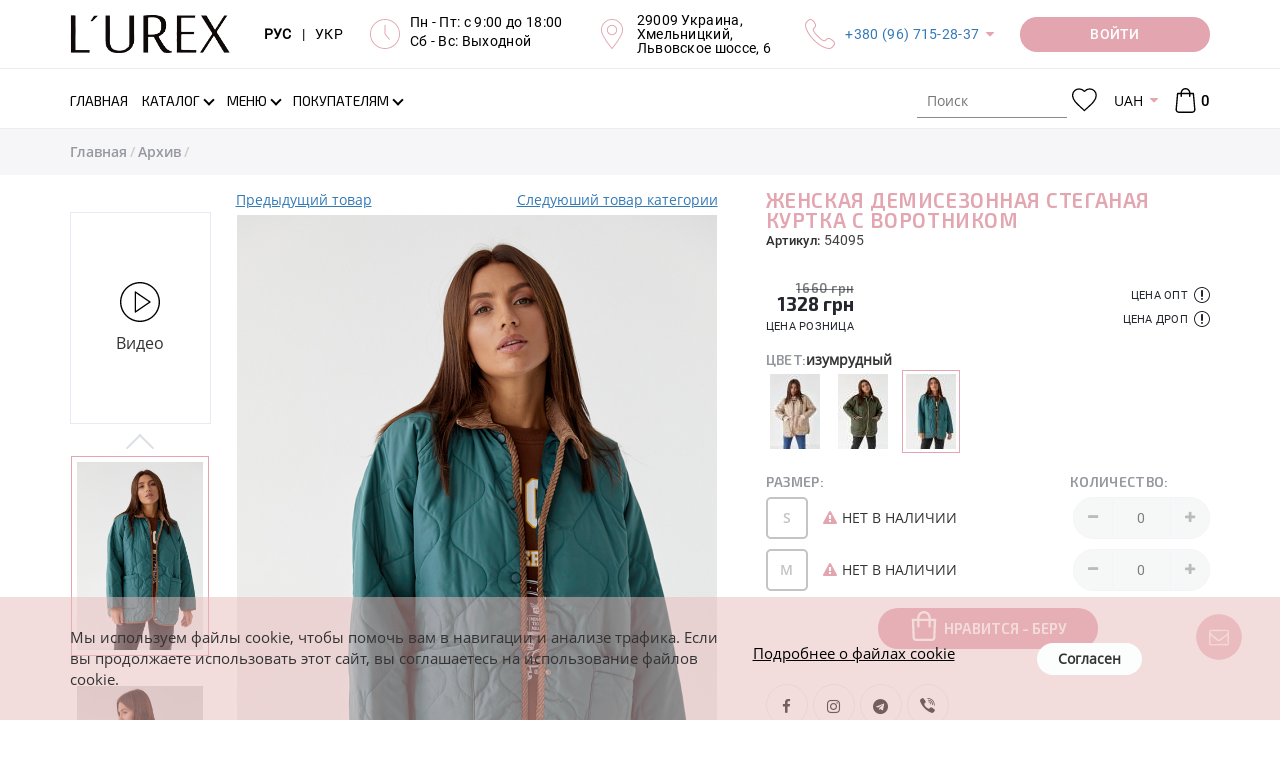

--- FILE ---
content_type: text/html; charset=UTF-8
request_url: https://lurex.in.ua/54095-zhenskaja-demusezonnaja-steganaja-kyrtka-s-vorotnukom
body_size: 23823
content:
<!DOCTYPE html>
<html lang="ru">
<head>
    <meta http-equiv="Content-Type" content="text/html; charset=UTF-8">
    <meta http-equiv="X-UA-Compatible" content="IE=edge">
    <meta name="viewport" content="width=device-width, initial-scale=1, maximum-scale=1, user-scalable=0"/>
    <meta name="format-detection" content="telephone=no">
    <meta name="theme-color" content="#3a3c43">
    <meta name="msapplication-navbutton-color" content="#3a3c43">
    <meta name="apple-mobile-web-app-capable" content="yes">
    <meta name="apple-mobile-web-app-status-bar-style" content="#3a3c43">
    <meta name="it-rating" content="it-rat-4cc45965d05aec758e327403c1b93530" />
    <title>Женская демисезонная стеганая куртка с воротником - 54095 - купить в Украине | Интернет магазин LUREX!</title>
    <meta name="csrf-param" content="_csrf">
<meta name="csrf-token" content="dh448-dT_uja6t0HRP1dHjdgIINkiHQ9GrpErN4nj78_LnTCgQrIhLebn28jtgpzADdG2RHyE01ViA-asW675w==">
    <meta name="title" content="Женская демисезонная стеганая куртка с воротником">
<meta name="description" content="Купить куртки в стиле &amp;#128087; LUREX (мод. 54095) &amp;#10004; оптом, по дропшиппингу, в розницу - 	&amp;#10004; Есть в наличии бежевий, бежевый, смарагдовий, изумрудный, темно-зелений, темно-зеленый &amp;#9733; Модные в этом сезоне &amp;#10004; Минимальные цены от производителя &amp;#128640; Быстрая доставка в интернет магазине Lurex">
<meta name="keywords" content="женская демисезонная стеганая куртка с воротником, куртка, стиль, lurex, бежевый, бежевый, изумрудный, изумрудный, темно-зеленый, темно-зеленый, верхняя одежда, lurex online shop">
<meta property="og:title" content="Женская демисезонная стеганая куртка с воротником - 54095 - купить в Украине | Интернет магазин LUREX!">
<meta property="og:description" content="Купить куртки в стиле &amp;#128087; LUREX (мод. 54095) &amp;#10004; оптом, по дропшиппингу, в розницу - 	&amp;#10004; Есть в наличии бежевий, бежевый, смарагдовий, изумрудный, темно-зелений, темно-зеленый &amp;#9733; Модные в этом сезоне &amp;#10004; Минимальные цены от производителя &amp;#128640; Быстрая доставка в интернет магазине Lurex">
<meta property="og:image" content="https://lurex.in.ua/uploads/products/middle/3818/54095-46_1.jpg?v=1660189273">
<meta property="og:url" content="https://lurex.in.ua/54095-zhenskaja-demusezonnaja-steganaja-kyrtka-s-vorotnukom">
<meta property="og:video" content="https://lurex.in.ua/uploads/products/videos/3818/54095-46_1.mp4">
<meta property="og:type" content="website">
<meta property="og:site_name" content="Lurex Online Shop">
<link href="https://lurex.in.ua/54095-zhenskaja-demusezonnaja-steganaja-kyrtka-s-vorotnukom" rel="canonical">
<link href="https://lurex.in.ua/54095-zhenskaja-demusezonnaja-steganaja-kyrtka-s-vorotnukom" rel="alternate" hreflang="ru-RU">
<link href="https://lurex.in.ua/uk/54095-zhenskaja-demusezonnaja-steganaja-kyrtka-s-vorotnukom" rel="alternate" hreflang="uk-UA">
<link href="https://lurex.in.ua/assets/css-compress/0fb7b967f948633166abbb075ab32b04.css?v=1768856533" rel="stylesheet">
<script src="https://www.google.com/recaptcha/api.js?hl=ru&amp;render=explicit&amp;onload=recaptchaOnloadCallback"></script>
<script>var messages={"options":{"title":"Предупреждение ","msg":"<p>Вы должны указать все опции товара</p>"}};
var pageType="Product page";
var packText="";</script>    <!-- Anti-flicker snippet (recommended)  -->
    <style>
        .async-hide {
            opacity: 0 !important
        }
    </style>
            <script>
            (function (a, s, y, n, c, h, i, d, e) {
                s.className += ' ' + y;
                h.start = 1 * new Date;
                h.end = i = function () {
                    s.className = s.className.replace(RegExp(' ?' + y), '')
                };
                (a[n] = a[n] || []).hide = h;
                setTimeout(function () {
                    i();
                    h.end = null
                }, c);
                h.timeout = c;
            })(window, document.documentElement, 'async-hide', 'dataLayer', 4000, {'GTM-WMMCM2L': true});
        </script>

        <!-- Google Tag Manager -->
        <script>
            (function (w, d, s, l, i) {
                w[l] = w[l] || [];
                w[l].push({
                    'gtm.start': new Date().getTime(), event: 'gtm.js'
                });
                var f = d.getElementsByTagName(s)[0],
                    j = d.createElement(s), dl = l != 'dataLayer' ? '&l=' + l : '';
                j.async = true;
                j.src =
                    'https://www.googletagmanager.com/gtm.js?id=' + i + dl;
                f.parentNode.insertBefore(j, f);
            })(window, document, 'script', 'dataLayer', 'GTM-WMMCM2L');
        </script>
        <!-- End Google Tag Manager -->
        <script src="//cdn.sendpulse.com/js/push/ca6385d1a9ad35bbf675c67ae6dca0d0_1.js" async></script>

        <!-- Meta Pixel Code -->
        <script>
            !function(f,b,e,v,n,t,s)
            {if(f.fbq)return;n=f.fbq=function(){n.callMethod?
                n.callMethod.apply(n,arguments):n.queue.push(arguments)};
                if(!f._fbq)f._fbq=n;n.push=n;n.loaded=!0;n.version='2.0';
                n.queue=[];t=b.createElement(e);t.async=!0;
                t.src=v;s=b.getElementsByTagName(e)[0];
                s.parentNode.insertBefore(t,s)}(window, document,'script',
                'https://connect.facebook.net/en_US/fbevents.js');
            fbq('init', '1720509072229243');
            fbq('track', 'PageView');
        </script>
        <noscript><img height="1" width="1" style="display:none"
                src="https://www.facebook.com/tr?id=1720509072229243&ev=PageView&noscript=1"
            /></noscript>
        <!-- End Meta Pixel Code -->

        <meta name="google-site-verification" content="rfc1fo4hZTr3UIx6UbcTUV5iNv8ytL6g_iqbgoQK-YA" />
    </head>
<body>
<script src="https://slm-solution.com.ua/widget/widget.js"
        charset="utf-8" slm-widget="true"
        widget-color="#BCAAA4"
        widget-position="bottomLeft"
        widget-autoexanding="1"
        async>
</script>
<!-- Google Tag Manager (noscript) -->
<noscript>
    <iframe src="https://www.googletagmanager.com/ns.html?id=GTM-WMMCM2L" height="0" width="0"
            style="display:none;visibility:hidden">
    </iframe>
</noscript>
<!-- End Google Tag Manager (noscript) -->


<div class="overlay"></div>
<div class="loader-wrap" style="z-index: 8050;">
    <div class="loader"></div>
</div>
<!-- бокове меню -->
<div class="sidebar-menu">
    <div class="sidebar-block">
        <div class="sidebar-navigation-block active">
            <div class="sidebar-action-block">
                <a href="javascript:void(0);" class="sidebar-close-button"></a>
            </div>
            <div class="sidebar-lang">
                <div class="header-langs-info">
                    <div class="header-info-content">
                        <a class="lang-selector active"
                            href="/set-lang?lang=ru">
                            РУС
                        </a>
                    </div>
                    <div class="header-info-content">|</div>
                    <div class="header-info-content">
                        <a class="lang-selector "
                            href="/set-lang?lang=uk">
                            УКР
                        </a>
                    </div>
                </div>
            </div>
            <div class="sidebar-nav">
                <ul class="sidebar-nav-list">
                                            <li class="" >
                            <a class=""
                                href="/">
                                <span class="page-section-menu-title">Главная</span>                            </a>
                                                    </li>
                                            <li class="" >
                            <a class=""
                                href="/novoe-postyplenie">
                                <span class="page-section-menu-title">Новое поступление
</span>                            </a>
                                                    </li>
                                            <li class="" >
                            <a class=""
                                href="/likvidacija-2025">
                                <span class="page-section-menu-title">Ликвидация 2025
</span>                            </a>
                                                    </li>
                                            <li class="" >
                            <a class=""
                                href="/tovary-nedeli">
                                <span class="page-section-menu-title">Товары недели
</span>                            </a>
                                                    </li>
                                            <li class="" >
                            <a class=""
                                href="/povtory-tovarov">
                                <span class="page-section-menu-title">Повторы товаров
</span>                            </a>
                                                    </li>
                                            <li class="show" >
                            <a class="has-submenu"
                                href="/catalogue">
                                <span class="page-section-menu-title">Каталог</span>                            </a>
                                                            <ul class="sidebar-nav-list sidebar-mobile"
                                     style="display: block;">
                                                                            <li>
                                            <a href="/catalogue">
                                                <span>
                                                    Все товары                                                </span>
                                            </a>
                                        </li>
                                                                                    <li>
                                                <a href="/verhnjaja-odezhda">
                                                    <span>
                                                        Верхняя одежда                                                    </span>
                                                </a>
                                            </li>
                                                                                    <li>
                                                <a href="/koftu-tyniki">
                                                    <span>
                                                        Кофты, туники                                                    </span>
                                                </a>
                                            </li>
                                                                                    <li>
                                                <a href="/longslivy">
                                                    <span>
                                                        Лонгсливы                                                    </span>
                                                </a>
                                            </li>
                                                                                    <li>
                                                <a href="/majki-fytbolki">
                                                    <span>
                                                        Футболки                                                    </span>
                                                </a>
                                            </li>
                                                                                    <li>
                                                <a href="/majki-topy">
                                                    <span>
                                                        Майки, топы                                                    </span>
                                                </a>
                                            </li>
                                                                                    <li>
                                                <a href="/rybashku">
                                                    <span>
                                                        Рубашки                                                    </span>
                                                </a>
                                            </li>
                                                                                    <li>
                                                <a href="/kardigany">
                                                    <span>
                                                        Кардиганы                                                    </span>
                                                </a>
                                            </li>
                                                                                    <li>
                                                <a href="/dzhinsu">
                                                    <span>
                                                        Джинсы                                                    </span>
                                                </a>
                                            </li>
                                                                                    <li>
                                                <a href="/sportivnue-kostyumu">
                                                    <span>
                                                        Спортивные костюмы                                                    </span>
                                                </a>
                                            </li>
                                                                                    <li>
                                                <a href="/kostyumu">
                                                    <span>
                                                        Костюмы                                                    </span>
                                                </a>
                                            </li>
                                                                                    <li>
                                                <a href="/shtanu-losinu">
                                                    <span>
                                                        Штаны, лосины                                                    </span>
                                                </a>
                                            </li>
                                                                                    <li>
                                                <a href="/pidzhaki-kardiganu">
                                                    <span>
                                                        Пиджаки                                                    </span>
                                                </a>
                                            </li>
                                                                                    <li>
                                                <a href="/hudi-i-svitshoty">
                                                    <span>
                                                        Худи и свитшоты                                                    </span>
                                                </a>
                                            </li>
                                                                                    <li>
                                                <a href="/yubki">
                                                    <span>
                                                        Юбки                                                    </span>
                                                </a>
                                            </li>
                                                                                    <li>
                                                <a href="/platja">
                                                    <span>
                                                        Платья                                                    </span>
                                                </a>
                                            </li>
                                                                                    <li>
                                                <a href="/sarafanu">
                                                    <span>
                                                        Сарафаны                                                    </span>
                                                </a>
                                            </li>
                                                                                    <li>
                                                <a href="/shortu">
                                                    <span>
                                                        Шорты                                                    </span>
                                                </a>
                                            </li>
                                                                                    <li>
                                                <a href="/vushuvanku">
                                                    <span>
                                                        Вышиванки                                                    </span>
                                                </a>
                                            </li>
                                                                                    <li>
                                                <a href="/kombinezony">
                                                    <span>
                                                        Комбинезоны                                                    </span>
                                                </a>
                                            </li>
                                                                                    <li>
                                                <a href="/bodi">
                                                    <span>
                                                        Боди                                                    </span>
                                                </a>
                                            </li>
                                                                                    <li>
                                                <a href="/shapki-sharfu">
                                                    <span>
                                                        Шапки, шарфы                                                    </span>
                                                </a>
                                            </li>
                                                                                    <li>
                                                <a href="/arhiv">
                                                    <span>
                                                        Архив                                                    </span>
                                                </a>
                                            </li>
                                                                                                            </ul>
                                                    </li>
                                            <li class="" >
                            <a class="has-submenu"
                                href="">
                                <span class="page-section-menu-title">Предпочтения</span>                            </a>
                                                            <ul class="sidebar-nav-list sidebar-mobile"
                                    >
                                                                                                                        <li>
                                                <a class=""
                                                    href="/hity-nedeli">
                                                    <span>
                                                        <p>ХИТы недели</p>
                                                    </span>
                                                </a>
                                                                                            </li>
                                                                                                            </ul>
                                                    </li>
                                            <li class="" >
                            <a class="has-submenu"
                                href="/menu">
                                <span class="page-section-menu-title">Меню</span>                            </a>
                                                            <ul class="sidebar-nav-list sidebar-mobile"
                                    >
                                                                                                                        <li>
                                                <a class=""
                                                    href="/payment">
                                                    <span>
                                                        <svg class="page-section-icon"><use xlink:href="/img/icons/page-icon.svg#payment"></use></svg><span class="page-section-menu-title">Оплата</span>                                                    </span>
                                                </a>
                                                                                            </li>
                                                                                    <li>
                                                <a class=""
                                                    href="/delivery">
                                                    <span>
                                                        <svg class="page-section-icon"><use xlink:href="/img/icons/page-icon.svg#delivery"></use></svg><span class="page-section-menu-title">Доставка</span>                                                    </span>
                                                </a>
                                                                                            </li>
                                                                                    <li>
                                                <a class="has-submenu"
                                                    href="/vozvrat">
                                                    <span>
                                                        <svg class="page-section-icon"><use xlink:href="/img/icons/page-icon.svg#delivery-return"></use></svg><span class="page-section-menu-title">Возврат</span>                                                    </span>
                                                </a>
                                                                                                    <ul class="sidebar-nav-list sidebar-mobile">
                                                                                                                    <li>
                                                                <a href="/povernennia-dlja-optovykiv">
                                                                    <span>
                                                                        <span class="page-section-menu-title">Условия возврата для оптовиков</span>                                                                    </span>
                                                                </a>
                                                            </li>
                                                                                                                    <li>
                                                                <a href="/povernennia-dlja-dropshyperiv-ta-rozdribnykh">
                                                                    <span>
                                                                        <span class="page-section-menu-title">Условия возврата для дропшиперов и розничных клиентов</span>                                                                    </span>
                                                                </a>
                                                            </li>
                                                                                                            </ul>
                                                                                            </li>
                                                                                    <li>
                                                <a class=""
                                                    href="/vybrat-razmer">
                                                    <span>
                                                        <svg class="page-section-icon"><use xlink:href="/img/icons/page-icon.svg#sizes"></use></svg><span class="page-section-menu-title">Выбрать размер</span>                                                    </span>
                                                </a>
                                                                                            </li>
                                                                                    <li>
                                                <a class=""
                                                    href="/o-nas">
                                                    <span>
                                                        <svg class="page-section-icon"><use xlink:href="/img/icons/page-icon.svg#about"></use></svg><span class="page-section-menu-title">О нас</span>                                                    </span>
                                                </a>
                                                                                            </li>
                                                                                    <li>
                                                <a class=""
                                                    href="/reviews">
                                                    <span>
                                                        <svg class="page-section-icon"><use xlink:href="/img/icons/page-icon.svg#reviews"></use></svg><span class="page-section-menu-title">Отзывы</span>                                                    </span>
                                                </a>
                                                                                            </li>
                                                                                    <li>
                                                <a class=""
                                                    href="/contact">
                                                    <span>
                                                        <svg class="page-section-icon"><use xlink:href="/img/icons/page-icon.svg#contacts"></use></svg><span class="page-section-menu-title">Контакты</span>                                                    </span>
                                                </a>
                                                                                            </li>
                                                                                                            </ul>
                                                    </li>
                                            <li class="" >
                            <a class="has-submenu"
                                href="/polzovatelyam">
                                <span class="page-section-menu-title">Покупателям</span>                            </a>
                                                            <ul class="sidebar-nav-list sidebar-mobile"
                                    >
                                                                                                                        <li>
                                                <a class=""
                                                    href="/opt">
                                                    <span>
                                                        <svg class="page-section-icon"><use xlink:href="/img/icons/page-icon.svg#wholesale"></use></svg><span class="page-section-menu-title">Опт</span>                                                    </span>
                                                </a>
                                                                                            </li>
                                                                                    <li>
                                                <a class=""
                                                    href="/drop-shipping">
                                                    <span>
                                                        <svg class="page-section-icon"><use xlink:href="/img/icons/page-icon.svg#retail"></use></svg><span class="page-section-menu-title">Дропшиппинг</span>                                                    </span>
                                                </a>
                                                                                            </li>
                                                                                    <li>
                                                <a class=""
                                                    href="/faq">
                                                    <span>
                                                        <svg class="page-section-icon"><use xlink:href="/img/icons/page-icon.svg#roznica"></use></svg><span class="page-section-menu-title">Частые вопросы</span>                                                    </span>
                                                </a>
                                                                                            </li>
                                                                                    <li>
                                                <a class=""
                                                    href="/price-list">
                                                    <span>
                                                        <svg class="page-section-icon"><use xlink:href="/img/icons/page-icon.svg#download"></use></svg><span class="page-section-menu-title">Скачать</span>                                                    </span>
                                                </a>
                                                                                            </li>
                                                                                                            </ul>
                                                    </li>
                                        <li>
                        <a href="/checkout">
                            Моя корзина                                                    </a>
                    </li>
                    <li>
                                                    <a class="user-options-link fancy-link login" href="/login">
                                Личный кабинет                            </a>
                                            </li>
                </ul>
            </div>
            <div class="sidebar-social-block">
    <ul class="social-list">
    
        <li>
        <a href="https://www.facebook.com/Lurex-964260877084627/" title="Facebook" rel="nofollow" target="_blank"><i class="fa fa-facebook"></i></a>
        </li>
    
        <li>
        <a href="https://instagram.com/lurexshop?igshid=nx2o4yfxlcyx" title="Instagram" rel="nofollow" target="_blank"><i class="fa fa-instagram"></i></a>
        </li>
    
        <li>
        <a href="https://t.me/lurex_official" title="Telegram" rel="nofollow" target="_blank"><i class="fa fa-telegram"></i></a>
        </li>
    
        <li>
        <a href="https://invite.viber.com/?g2=AQBSEImvVEsEF0iM%2FCxOEIQf9q1MXz5YWHinLcg9NHlerDoNt1a6lTCvtD81Fqun" title="Viber" rel="nofollow" target="_blank"><i class="fa fa-viber"></i></a>
        </li>
    
        <li>
        <a href="https://www.youtube.com/channel/UCAJe5TbC-SD5m2CflP-HxPg" title="YouTube" rel="nofollow" target="_blank"><i class="fa fa-youtube-play"></i></a>
        </li>
    
        <li>
        <a href="https://www.pinterest.com/Lurexshop/" title="Pinterest" rel="nofollow" target="_blank"><i class="fa fa-pinterest"></i></a>
        </li>
    
    </ul>
</div>
            <ul class="sidebar-contacts-block">
                <li>
                    <svg class="sidebar-contacts-icon">
                        <use xlink:href="/img/icons/icons.svg#phone-call"/>
                    </svg>
                    <div class="sidebar-contacts-info"><p><a href="tel:+380967152837">+380 (96) 715-28-37</a></p>

<p><a href="tel:+380666304021">+380 (66) 630-40-21</a></p></div>
                </li>
                <li>
                    <svg class="sidebar-contacts-icon">
                        <use xlink:href="/img/icons/icons.svg#clock"/>
                    </svg>
                    <div class="sidebar-contacts-info"><p>Пн - Пт: с 9:00 до 18:00</p>

<p>Сб - Вс: Выходной</p>

<p><strong style="font-size:16px;text-align:right;"><a href="https://lurex.in.ua/novoe-postyplenie?new_14-02-2020"><span style="color:rgb(204,0,51);"><span style="background-color:rgb(255,255,0);"></span></span></a></strong></p></div>
                </li>
                <li>
                    <svg class="sidebar-contacts-icon">
                        <use xlink:href="/img/icons/icons.svg#placeholder"/>
                    </svg>
                    <div class="sidebar-contacts-info"><p>29009 Украина,<br />
Хмельницкий,<br />
Львовское шоссе, 6</p></div>
                </li>
            </ul>
            <div class="request-call-block">
                <a href="javascript:void(0);"
                   onclick="document.getElementById('bingc-phone-button').click();"
                   class="button binotell-button">
                    Заказать звонок                </a>
            </div>
        </div>
    </div>
</div>
<!-- попап авторизації/реєсрація -->
<div class="popup-block waiting-status">
    <div class="popup-container">
        <div class="popup-container__inner"></div>
    </div>
</div>
<div class="discount__popup js-discount-widget">
    <div class="f-p-close js-close-discount"></div>
    <div class="f-content">
        <span class="js-discount-popup-content"></span>
    </div>
</div>
    <div class="subscribe-button">
        <svg viewBox="245 100.243 30 210">
            <path d="M244.803,104.905c0,17.26,30,27.051,30,44.524c0,17.475,0,101.368,0,119.772 c0,18.405-30,26.246-30,43.907C244.803,330.77,244.803,87.646,244.803,104.905z"></path>
        </svg>
        <div class="subscribe-button-text">Подписаться</div>
    </div>

    <div class="subscribe__popup" style="border: 2px solid #cc0000 !important; border-radius: 1px !important; background-color: #fff; background-image: url(); background-repeat: no-repeat; background-position: center; background-size: cover; z-index: 2147483641;">
    <div class="f-p-close"></div>
    <div class="f-content">

        <span class="announce" style="color: #cc0000; font-family: Exo2-Regular; font-style: normal; white-space: pre-line;">Подписка на рассылку</span>
        <span class="title" style="color: #000; font-family: Exo2-Regular; font-style: italic; white-space: pre-line;">Подпишитесь и получайте самые интересные акции и выгодные предложения! </span>
        <div class="subscribe_form">
                        <input type="hidden" class="form-control" name="SubMail[window_id]" value="2">
            <div class="form-group field-mailing-user_name required">
                <label class="control-label"
                       for="mailing-user_name">ФИО</label>
                <input type="text" id="mailing-user_name" class="form-control" name="SubMail[user_name]"
                       placeholder="Введите имя" aria-required="true"
                       value=""
                       data-error="Необходимо заполнить «ФИО».">
                <p class="help-block help-block-error"></p>
            </div>
            <div class="form-group field-mailing-user_name required">
                <label class="control-label"
                       for="mailing-user_phone">Телефон</label>
                <input type="tel" id="mailing-user_phone" class="form-control" name="SubMail[user_phone]"
                       autocomplete="off" aria-required="true"
                       value=""
                       data-error="Необходимо заполнить «Телефон»."
                       data-validate="Некорректный номер телефона.">
                <p class="help-block help-block-error"></p>
            </div>
            <div class="form-group field-mailing-user_email">
                <label class="control-label"
                       for="mailing-user_email">E-mail</label>
                <input type="email" id="mailing-user_email" class="form-control" name="SubMail[user_email]"
                       placeholder="Введите email"
                       value=""
                       data-error="Необходимо заполнить «E-mail»."
                       data-validate="Значение «E-mail» не является правильным email адресом.">
                <p class="help-block help-block-error"></p>
            </div>
            <div class="reviews-button-block">

                <button type="submit" class="button sub-send" style="background-color: #ff0047; color: #ffffff !important; font-family: Exo2-Regular; font-style: normal; border-radius: 20px;">ПОДПИСАТЬСЯ НА РАССЫЛКУ</button>
            </div>
        </div>
    </div>
    <div class="f-success hidden">
        <span>Спасибо, Вы подписаны</span>
    </div>

    </div>
<!--    header  -->
<div class="header" style="z-index: 21">
    <div class="header-main-wrap">
        <div class="container">
            <div class="header-main-block">
                <!-- Кнопка мобільного меню -->
                <div class="header-main-logo">
                    <a href="/">
                        <img src="https://lurex.in.ua/img/icons/lurex-logo-3.svg"
                             alt="L'UREX"
                        >
                    </a>
                </div>
                <div class="header-main-info-block">
                    <div class="header-langs-info">
                        <div class="header-info-content">
                            <a class="lang-selector active"
                                href="/set-lang?lang=ru">
                                РУС
                            </a>
                        </div>
                        <div class="header-info-content">|</div>
                        <div class="header-info-content">
                            <a class="lang-selector "
                                href="/set-lang?lang=uk">
                                УКР
                            </a>
                        </div>
                    </div>
                    <div class="header-works-info">
                        <div class="header-info-icon">
                            <svg class="header-icon">
                                <use xlink:href="/img/icons/icons.svg#clock"/>
                            </svg>
                        </div>
                        <div class="header-info-content"><p>Пн - Пт: с 9:00 до 18:00</p>

<p>Сб - Вс: Выходной</p>

<p><strong style="font-size:16px;text-align:right;"><a href="https://lurex.in.ua/novoe-postyplenie?new_14-02-2020"><span style="color:rgb(204,0,51);"><span style="background-color:rgb(255,255,0);"></span></span></a></strong></p></div>
                    </div>
                    <div class="header-location-info">
                        <div class="header-info-icon">
                            <svg class="header-icon">
                                <use xlink:href="/img/icons/icons.svg#placeholder"/>
                            </svg>
                        </div>
                        <div class="header-info-content"><p>29009 Украина,<br />
Хмельницкий,<br />
Львовское шоссе, 6</p></div>
                    </div>
                    <div class="header-phones-info">
                        <div class="header-info-icon">
                            <svg class="header-icon">
                                <use xlink:href="/img/icons/icons.svg#phone-call"/>
                            </svg>
                        </div>
                        <div class="header-info-content">
                            <p><a href="tel:+380967152837">+380 (96) 715-28-37</a></p>

<p><a href="tel:+380666304021">+380 (66) 630-40-21</a></p>                            <div class="hidden-header-phones"><p><a href="tel:+380967152837">+380 (96) 715-28-37</a></p>

<p><a href="tel:+380666304021">+380 (66) 630-40-21</a></p></div>
                        </div>
                    </div>
                </div>
                <div class="request-call-block dropdown">
                        <a href="/login"
       class="button request-call-button user-options-link fancy-link login media-login-wight">
        <span class="media-login">
            Войти        </span>
        <span class="media-login-mobile">
            <svg>
                <use xlink:href="/img/icons/icons.svg#user"></use>
            </svg>
        </span>
    </a>
                </div>
            </div>
        </div>
    </div>

    <div class="header-navigation-block">
        <div class="header-search-block mobile-search">
            <div class="container">
                <div class="header-search-container">
                    <form class="vertical_align" action="/search" method="get">                    <div class="form-group">

                        <label>
                            <svg class="header-search-icon">
                                <use xlink:href="/img/icons/icons.svg#search"/>
                            </svg>
                        </label>

                        <input type="search" class="search-input" name="Product[searchQuery]" value="" placeholder="Поиск" tabindex="1" autocomplete="off">
                    </div>
                    <a href="javascript:void(0);" class="close-search-block" title="Закрыть"></a>
                    </form>                </div>
            </div>
        </div>
        <div class="navigation">
            <div class="container">
                <div class="navigation-wrap">
                    <!-- Кнопка мобільного меню -->
                    <div class="header-menu-button"><i class="fa fa-bars"></i></div>
                    <!-- Логотип (моібльна версія) -->
                    <div class="header-main-logo">
                        <a href="/">
                            <img src="https://lurex.in.ua/img/icons/lurex-logo-3.svg"
                                 alt="L'UREX"
                            >
                        </a>
                    </div>
                    <div class="header-nav-block">
                        <!-- Головне меню -->
                        <ul id="w14" class="main-nav-list hidden-sm hidden-xs"><li><a href="/"><span class="page-section-menu-title">Главная</span></a></li>
<li class="not-visible-on-desktop"><a href="/novoe-postyplenie"><span class="page-section-menu-title">Новое поступление
</span></a></li>
<li class="not-visible-on-desktop"><a href="/likvidacija-2025"><span class="page-section-menu-title">Ликвидация 2025
</span></a></li>
<li class="not-visible-on-desktop"><a href="/tovary-nedeli"><span class="page-section-menu-title">Товары недели
</span></a></li>
<li class="not-visible-on-desktop"><a href="/povtory-tovarov"><span class="page-section-menu-title">Повторы товаров
</span></a></li>
<li class="catalogue-link dropdown"><a class="has-arrow dropdown-toggle" href="/catalogue" data-toggle="dropdown"><span class="page-section-menu-title">Каталог</span> </a><ul id="w15" class="dropdown-menu-cataloge dropdown-menu"><li class="catalogue-dropdown-menu">
    <!-- Список вітрин -->
    <div class="showcase-block">
        <ul id="w8" class="showcase-colection-list"><li style="height:50%" data-key="0"><a href="/new" data-image="/uploads/images/categories/new(1).jpg"><svg><use xlink:href="/img/icons/icons.svg#web"></use></svg>New</a></li>
<li style="height:50%" data-key="1"><a href="/hit" data-image="/uploads/images/categories/hitt.jpg"><svg><use xlink:href="/img/icons/icons.svg#shapes"></use></svg>Hit</a></li></ul>    </div>
    <!-- Список категорій -->
    <div class="category-block">
        <div class="category-colection-block">
            <ul id="w9" class="category-colection-list"><li data-key="0"><a href="/novoe-postyplenie" data-image="/uploads/images/slides/12-1.jpg" onClick="window.location = &#039;/novoe-postyplenie&#039;">Новое поступление
</a></li>
<li data-key="1"><a href="/likvidacija-2025" data-image="/uploads/images/foto-dlja-katalogu--49-.jpg" onClick="window.location = &#039;/likvidacija-2025&#039;">Ликвидация 2025
</a></li>
<li data-key="2"><a href="/tovary-nedeli" data-image="/uploads/images/foto-dlja-katalogu--43-.jpg" onClick="window.location = &#039;/tovary-nedeli&#039;">Товары недели
</a></li>
<li data-key="3"><a href="/povtory-tovarov" data-image="/uploads/images/foto-dlja-katalogu--45-.jpg" onClick="window.location = &#039;/povtory-tovarov&#039;">Повторы товаров
</a></li>
<li data-key="4"><a href="/verhnjaja-odezhda" data-image="/uploads/images/5.jpg" onClick="window.location = &#039;/verhnjaja-odezhda&#039;">Верхняя одежда</a></li>
<li data-key="5"><a href="/koftu-tyniki" data-image="/uploads/images/13.jpg" onClick="window.location = &#039;/koftu-tyniki&#039;">Кофты, туники</a></li>
<li data-key="6"><a href="/longslivy" data-image="/uploads/images/foto-dlja-katalogu--48-.jpg" onClick="window.location = &#039;/longslivy&#039;">Лонгсливы</a></li>
<li data-key="7"><a href="/majki-fytbolki" data-image="/uploads/images/2.jpg" onClick="window.location = &#039;/majki-fytbolki&#039;">Футболки</a></li>
<li data-key="8"><a href="/majki-topy" data-image="/uploads/images/8.jpg" onClick="window.location = &#039;/majki-topy&#039;">Майки, топы</a></li>
<li data-key="9"><a href="/rybashku" data-image="/uploads/images/4.jpg" onClick="window.location = &#039;/rybashku&#039;">Рубашки</a></li>
<li data-key="10"><a href="/kardigany" data-image="/uploads/images/11.jpg" onClick="window.location = &#039;/kardigany&#039;">Кардиганы</a></li>
<li data-key="11"><a href="/dzhinsu" data-image="/uploads/images/16.jpg" onClick="window.location = &#039;/dzhinsu&#039;">Джинсы</a></li>
<li data-key="12"><a href="/sportivnue-kostyumu" data-image="/uploads/images/7.jpg" onClick="window.location = &#039;/sportivnue-kostyumu&#039;">Спортивные костюмы</a></li>
<li data-key="13"><a href="/kostyumu" data-image="/uploads/images/15.jpg" onClick="window.location = &#039;/kostyumu&#039;">Костюмы</a></li>
<li data-key="14"><a href="/shtanu-losinu" data-image="/uploads/images/17.jpg" onClick="window.location = &#039;/shtanu-losinu&#039;">Штаны, лосины</a></li>
<li data-key="15"><a href="/pidzhaki-kardiganu" data-image="/uploads/images/6.jpg" onClick="window.location = &#039;/pidzhaki-kardiganu&#039;">Пиджаки</a></li>
<li data-key="16"><a href="/hudi-i-svitshoty" data-image="/uploads/images/18.jpg" onClick="window.location = &#039;/hudi-i-svitshoty&#039;">Худи и свитшоты</a></li>
<li data-key="17"><a href="/yubki" data-image="/uploads/images/20.jpg" onClick="window.location = &#039;/yubki&#039;">Юбки</a></li>
<li data-key="18"><a href="/platja" data-image="/uploads/images/19.jpg" onClick="window.location = &#039;/platja&#039;">Платья</a></li>
<li data-key="19"><a href="/sarafanu" data-image="/uploads/images/21.jpg" onClick="window.location = &#039;/sarafanu&#039;">Сарафаны</a></li>
<li data-key="20"><a href="/shortu" data-image="/uploads/images/slides/02.jpg" onClick="window.location = &#039;/shortu&#039;">Шорты</a></li>
<li data-key="21"><a href="/vushuvanku" data-image="/uploads/images/1.jpg" onClick="window.location = &#039;/vushuvanku&#039;">Вышиванки</a></li>
<li data-key="22"><a href="/kombinezony" data-image="/uploads/images/22.jpg" onClick="window.location = &#039;/kombinezony&#039;">Комбинезоны</a></li>
<li data-key="23"><a href="/bodi" data-image="/uploads/images/slides/dizajn-bez-nazvi---2024-09-12t152624.290.jpg" onClick="window.location = &#039;/bodi&#039;">Боди</a></li>
<li data-key="24"><a href="/shapki-sharfu" data-image="/uploads/images/slides/dizajn-bez-nazvi---2024-09-12t152954.411.jpg" onClick="window.location = &#039;/shapki-sharfu&#039;">Шапки, шарфы</a></li>
<li data-key="25"><a href="/arhiv" data-image="/uploads/images/sold.jpg" onClick="window.location = &#039;/arhiv&#039;">Архив</a></li>
<li data-key="26"><a href="/hity-nedeli" data-image="/uploads/images/categories/hit.png" onClick="window.location = &#039;/hity-nedeli&#039;">ХИТы недели
</a></li></ul>        </div>
        <div class="product-block">
            <img src="/uploads/images/slides/12-1.jpg" alt="L'UREX">
        </div>
    </div>
</li>
</ul></li>
<li class="not-visible-on-desktop dropdown"><a class="has-arrow dropdown-toggle" data-toggle="dropdown"><span class="page-section-menu-title">Предпочтения</span> </a><ul id="w16" class="dropdown-menu"><li><a href="/hity-nedeli" tabindex="-1"><p>ХИТы недели</p>
</a></li></ul></li>
<li class="dropdown"><a class="has-arrow dropdown-toggle" href="/menu" data-toggle="dropdown"><span class="page-section-menu-title">Меню</span> </a><ul id="w17" class="dropdown-menu"><li><a href="/payment" tabindex="-1"><svg class="page-section-icon"><use xlink:href="/img/icons/page-icon.svg#payment"></use></svg><span class="page-section-menu-title">Оплата</span></a></li>
<li><a href="/delivery" tabindex="-1"><svg class="page-section-icon"><use xlink:href="/img/icons/page-icon.svg#delivery"></use></svg><span class="page-section-menu-title">Доставка</span></a></li>
<li class="dropdown-submenu"><a href="/vozvrat" tabindex="-1"><svg class="page-section-icon"><use xlink:href="/img/icons/page-icon.svg#delivery-return"></use></svg><span class="page-section-menu-title">Возврат</span></a><ul><li><a href="/povernennia-dlja-optovykiv" tabindex="-1"><span class="page-section-menu-title">Условия возврата для оптовиков</span></a></li>
<li><a href="/povernennia-dlja-dropshyperiv-ta-rozdribnykh" tabindex="-1"><span class="page-section-menu-title">Условия возврата для дропшиперов и розничных клиентов</span></a></li></ul></li>
<li><a href="/vybrat-razmer" tabindex="-1"><svg class="page-section-icon"><use xlink:href="/img/icons/page-icon.svg#sizes"></use></svg><span class="page-section-menu-title">Выбрать размер</span></a></li>
<li><a href="/o-nas" tabindex="-1"><svg class="page-section-icon"><use xlink:href="/img/icons/page-icon.svg#about"></use></svg><span class="page-section-menu-title">О нас</span></a></li>
<li><a href="/reviews" tabindex="-1"><svg class="page-section-icon"><use xlink:href="/img/icons/page-icon.svg#reviews"></use></svg><span class="page-section-menu-title">Отзывы</span></a></li>
<li><a href="/contact" tabindex="-1"><svg class="page-section-icon"><use xlink:href="/img/icons/page-icon.svg#contacts"></use></svg><span class="page-section-menu-title">Контакты</span></a></li></ul></li>
<li class="dropdown"><a class="has-arrow dropdown-toggle" href="/polzovatelyam" data-toggle="dropdown"><span class="page-section-menu-title">Покупателям</span> </a><ul id="w18" class="dropdown-menu"><li><a href="/opt" tabindex="-1"><svg class="page-section-icon"><use xlink:href="/img/icons/page-icon.svg#wholesale"></use></svg><span class="page-section-menu-title">Опт</span></a></li>
<li><a href="/drop-shipping" tabindex="-1"><svg class="page-section-icon"><use xlink:href="/img/icons/page-icon.svg#retail"></use></svg><span class="page-section-menu-title">Дропшиппинг</span></a></li>
<li><a href="/faq" tabindex="-1"><svg class="page-section-icon"><use xlink:href="/img/icons/page-icon.svg#roznica"></use></svg><span class="page-section-menu-title">Частые вопросы</span></a></li>
<li><a href="/price-list" tabindex="-1"><svg class="page-section-icon"><use xlink:href="/img/icons/page-icon.svg#download"></use></svg><span class="page-section-menu-title">Скачать</span></a></li></ul></li></ul>                    </div>
                    <!-- Кнопки пошуку та корзиним -->
                    <div class="navigation-button-block">
                        <div class="header-search-block main-search">
                            <div class="header-search-container">
                                <form action="/search" method="get">                                <div class="form-group">
                                    <label>
                                        <svg class="header-search-icon">
                                            <use xlink:href="/img/icons/icons.svg#search"/>
                                        </svg>
                                    </label>

                                    <input type="search" class="search-input" name="Product[searchQuery]" value="" placeholder="Поиск" tabindex="1" autocomplete="off">
                                </div>
                                </form>                            </div>
                        </div>
                        <div class="header-search">
                            <a href="javascript:void(0);"
                               class="header-action-link header-serach-action-link"
                               title="Поиск">
                                <svg class="header-search-icon">
                                    <use xlink:href="/img/icons/icons.svg#search"></use>
                                </svg>
                            </a>
                        </div>
                        <div class="header-favorite">

                                                            <a href="/login"
                                   title="Избранное"
                                   class="header-action-link user-options-link fancy-link login">
                                    <svg class="header-cart-icon header-favorite-icon">
                                        <use xlink:href="/img/icons/page-icon.svg#heart"></use>
                                    </svg>
                                </a>
                                                    </div>

                        

    <div class="header-currency">
        <div class="header-currency__title">

            
                
                    <a class="" href="javascript:void(0)">UAH</a>
                
            
                
            
        </div>
        <div class="header-currency__modal">
            <div class="header-currency__modal-list">

                
                    <span data-url="/currency/refresh-currency/1"
                          class="js-currency-change span-currency-selector">
                        <span class="header-currency__modal-list-title">
                            UAH                        </span>
                        <span class="header-currency__modal-list-course">
                            1 UAH = 1.00 UAH
                        </span>
                    </span>

                
                    <span data-url="/currency/refresh-currency/2"
                          class="js-currency-change span-currency-selector">
                        <span class="header-currency__modal-list-title">
                            USD                        </span>
                        <span class="header-currency__modal-list-course">
                            1 USD = 43.80 UAH
                        </span>
                    </span>

                
            </div>
        </div>
    </div>


                        <div class="header-cart">
                            <a href="/checkout/index"
                               class="header-action-link"
                               title="Корзина">
                                <svg class="header-cart-icon">
                                    <use xlink:href="/img/icons/icons.svg#shopping-bag"/>
                                </svg>
                                <span class="header-quantity-value header-cart-quantity-value">
                                    0                                </span>
                            </a>
                        </div>
                        <div class="header-authorization dropdown">
                                <a href="/login"
       class="button request-call-button user-options-link fancy-link login media-login-wight">
        <span class="media-login">
            Войти        </span>
        <span class="media-login-mobile">
            <svg>
                <use xlink:href="/img/icons/icons.svg#user"></use>
            </svg>
        </span>
    </a>
                        </div>
                    </div>
                </div>
            </div>
        </div>
        <div class="search-content" id="search-content"></div>
    </div>
</div>

<div class="modal fade" id="languageHint" tabindex="-1" role="dialog" aria-labelledby="exampleModalLabel" aria-hidden="true">
    <div class="modal-dialog" role="document">
        <div class="modal-content">
            <div class="modal-header">
                <button type="button" class="close" data-dismiss="modal" aria-label="Close">
                    <span aria-hidden="true">&times;</span>
                </button>
            </div>
            <div class="modal-body">
                <div class="row">
                    <div class="col-md-6 col-md-offset-3">
                        Слава Україні! Команда L’UREX працює над перекладом магазину,
                        вже зовсім скоро ваш улюблений магазин буде повністю на рідній мові.
                    </div>
                </div>
            </div>
        </div>
    </div>
</div>
    <div class="breadcrumbs-wrap">
        <div class="container">
            <div class="breadcrumbs-block">
                <ul class="breadcrumb"><li><a href="/">Главная</a></li>
<li><a href="/arhiv" data-url="/arhiv">Архив</a></li>
<li class="active"></li>
</ul>            </div>
        </div>
    </div>
<div class="card-product-index" itemscope itemtype="https://schema.org/Product"
    data-category="Архив"
    data-analytics-price="1328"
    data-analytics-article="54095"
>
    <div class="container">
        <div class="row">
            <div class="card-product-wrap">
                <div class="card-links">
                    <a href="54094-zhenskaja-steganaja-kyrtka-oversajz-s-karmanamu">Предыдущий товар</a>                    <a href="6241-zhenskuj-dzhemper-v-polosky-prjamogo-fasona">Следуюший товар категории</a>                </div>
                <div class="card-product-image-box">
                    <div class="card-product-image-left">
                        <div class="video-block mobile-video">
                                                            <div id="pjax-product-card-container-video-mobile" data-pjax-container="" data-pjax-timeout="3000" data-url="/shop/products/index?path=54095-zhenskaja-demusezonnaja-steganaja-kyrtka-s-vorotnukom">                                <div class="video-wrap reproduced first-play">
                                    <div class="video-logo">
                                        <img src="https://lurex.in.ua/img/icons/lurex-logo-3.svg"
                                             alt="L'UREX"
                                        />
                                    </div>
                                    <div class="play-btn js-play-btn"></div>
                                    <div class="close-btn js-close-btn"></div>
                                    <div class="video-preload hide"></div>
                                    <div class="video-controls">
                                        <div class="video-time">
                                            <span class="video-time__current">00:00</span>/
                                            <span class="video-time__full">00:00</span>
                                        </div>
                                        <div class="video-sound js-sound-btn"></div>
                                        <div class="video-screen js-screen-btn"></div>
                                        <a class="video-download-zip"
                                           href="/download-video-product-zip/3818"
                                           download
                                           data-pjax="0"
                                        ></a>
                                        <a class="video-download"
                                           href="/uploads/products/videos/3818/54095-46_1.mp4"
                                           download
                                           data-pjax="0"
                                        ></a>
                                        <div class="video-timeline"><b></b></div>
                                    </div>
                                    <video class="about-video cl_1768875521" src="/uploads/products/videos/3818/54095-46_1.mp4" preload="metadata" muted="" poster="/uploads/products/middle/3818/54095-46_1.jpg?v=1660189273"></video>                                </div>
                                </div>                                                    </div>
                                                    <div class="card-product-video">
                                <div class="card-product-video-button">
                                    <img src="/img/icons/play.svg" alt=""/>
                                    <span>Видео</span>
                                </div>
                                <a class="card-product-video-download video-download-zip"
                                   href="/download-video-product-zip/3818"
                                   download
                                   data-pjax="0"
                                >
                                    <i class="fa fa-file-archive-o" aria-hidden="true"></i>
                                </a>
                                <a class="card-product-video-download video-download"
                                   href="/uploads/products/videos/3818/54095-46_1.mp4"
                                   download
                                   data-pjax="0"
                                >
                                    <i class="fa fa-download" aria-hidden="true"></i>
                                </a>
                            </div>
                                                <!-- Слайдер фото різновидів товару -->
                        <div id="w0" class="card-product-slider-block">
                                <div class="card-product-slider-group">
                                    <span class="label-wrapper sold">
                                        <span class="showcase-label">Продано</span>
                                    </span>
                                    <ul class="card-product-slider">
                                        <li class=" card-product-image-item" data-attr-1="33"><a class="card-product-item-link" href="/uploads/products/middle/3818/54095-26_1.jpg?v=1660189260" data-image-src="/uploads/products/original/3818/54095-26_1.jpg?v=1660189260" data-attr-1="33"><span class="hidden" data-value="33" data-attribute="1"></span><img src="/img/icons/white.jpg" width="480" height="720" alt="Женская демисезонная стеганая куртка с воротником - 54095 - купить в Украине | Интернет магазин LUREX!" title="Женская демисезонная стеганая куртка с воротником - 54095 - купить в Украине | Интернет магазин LUREX!" itemprop="image"  data-lazy="/uploads/products/middle/3818/54095-26_1.jpg?v=1660189260"></a></li>
<li class=" card-product-image-item" data-attr-1="33"><a class="card-product-item-link" href="/uploads/products/middle/3818/54095-26_2.jpg?v=1660189260" data-image-src="/uploads/products/original/3818/54095-26_2.jpg?v=1660189260" data-attr-1="33"><span class="hidden" data-value="33" data-attribute="1"></span><img src="/img/icons/white.jpg" width="480" height="720" alt="Женская демисезонная стеганая куртка с воротником - 54095 - купить в Украине | Интернет магазин LUREX!" title="Женская демисезонная стеганая куртка с воротником - 54095 - купить в Украине | Интернет магазин LUREX!" itemprop="image"  data-lazy="/uploads/products/middle/3818/54095-26_2.jpg?v=1660189260"></a></li>
<li class=" card-product-image-item" data-attr-1="33"><a class="card-product-item-link" href="/uploads/products/middle/3818/54095-26_3.jpg?v=1660189260" data-image-src="/uploads/products/original/3818/54095-26_3.jpg?v=1660189260" data-attr-1="33"><span class="hidden" data-value="33" data-attribute="1"></span><img src="/img/icons/white.jpg" width="480" height="720" alt="Женская демисезонная стеганая куртка с воротником - 54095 - купить в Украине | Интернет магазин LUREX!" title="Женская демисезонная стеганая куртка с воротником - 54095 - купить в Украине | Интернет магазин LUREX!" itemprop="image"  data-lazy="/uploads/products/middle/3818/54095-26_3.jpg?v=1660189260"></a></li>
<li class=" card-product-image-item" data-attr-1="33"><a class="card-product-item-link" href="/uploads/products/middle/3818/54095-26_4.jpg?v=1660189260" data-image-src="/uploads/products/original/3818/54095-26_4.jpg?v=1660189260" data-attr-1="33"><span class="hidden" data-value="33" data-attribute="1"></span><img src="/img/icons/white.jpg" width="480" height="720" alt="Женская демисезонная стеганая куртка с воротником - 54095 - купить в Украине | Интернет магазин LUREX!" title="Женская демисезонная стеганая куртка с воротником - 54095 - купить в Украине | Интернет магазин LUREX!" itemprop="image"  data-lazy="/uploads/products/middle/3818/54095-26_4.jpg?v=1660189260"></a></li>
<li class=" card-product-image-item" data-attr-1="33"><a class="card-product-item-link" href="/uploads/products/middle/3818/54095-26_5.jpg?v=1660189260" data-image-src="/uploads/products/original/3818/54095-26_5.jpg?v=1660189260" data-attr-1="33"><span class="hidden" data-value="33" data-attribute="1"></span><img src="/img/icons/white.jpg" width="480" height="720" alt="Женская демисезонная стеганая куртка с воротником - 54095 - купить в Украине | Интернет магазин LUREX!" title="Женская демисезонная стеганая куртка с воротником - 54095 - купить в Украине | Интернет магазин LUREX!" itemprop="image"  data-lazy="/uploads/products/middle/3818/54095-26_5.jpg?v=1660189260"></a></li>
<li class=" card-product-image-item" data-attr-1="33"><a class="card-product-item-link" href="/uploads/products/middle/3818/54095-26_6.jpg?v=1660189260" data-image-src="/uploads/products/original/3818/54095-26_6.jpg?v=1660189260" data-attr-1="33"><span class="hidden" data-value="33" data-attribute="1"></span><img src="/img/icons/white.jpg" width="480" height="720" alt="Женская демисезонная стеганая куртка с воротником - 54095 - купить в Украине | Интернет магазин LUREX!" title="Женская демисезонная стеганая куртка с воротником - 54095 - купить в Украине | Интернет магазин LUREX!" itemprop="image"  data-lazy="/uploads/products/middle/3818/54095-26_6.jpg?v=1660189260"></a></li>
<li class=" card-product-image-item" data-attr-1="33"><a class="card-product-item-link" href="/uploads/products/middle/3818/54095-26_7.jpg?v=1660189261" data-image-src="/uploads/products/original/3818/54095-26_7.jpg?v=1660189261" data-attr-1="33"><span class="hidden" data-value="33" data-attribute="1"></span><img src="/img/icons/white.jpg" width="480" height="720" alt="Женская демисезонная стеганая куртка с воротником - 54095 - купить в Украине | Интернет магазин LUREX!" title="Женская демисезонная стеганая куртка с воротником - 54095 - купить в Украине | Интернет магазин LUREX!" itemprop="image"  data-lazy="/uploads/products/middle/3818/54095-26_7.jpg?v=1660189261"></a></li>
<li class=" card-product-image-item" data-attr-1="33"><a class="card-product-item-link" href="/uploads/products/middle/3818/54095-26_8.jpg?v=1660189261" data-image-src="/uploads/products/original/3818/54095-26_8.jpg?v=1660189261" data-attr-1="33"><span class="hidden" data-value="33" data-attribute="1"></span><img src="/img/icons/white.jpg" width="480" height="720" alt="Женская демисезонная стеганая куртка с воротником - 54095 - купить в Украине | Интернет магазин LUREX!" title="Женская демисезонная стеганая куртка с воротником - 54095 - купить в Украине | Интернет магазин LUREX!" itemprop="image"  data-lazy="/uploads/products/middle/3818/54095-26_8.jpg?v=1660189261"></a></li>
<li class=" card-product-image-item" data-attr-1="201"><a class="card-product-item-link" href="/uploads/products/middle/3818/54095-31_1.jpg?v=1660189261" data-image-src="/uploads/products/original/3818/54095-31_1.jpg?v=1660189261" data-attr-1="201"><span class="hidden" data-value="201" data-attribute="1"></span><img src="/img/icons/white.jpg" width="480" height="720" alt="Женская демисезонная стеганая куртка с воротником - 54095 - купить в Украине | Интернет магазин LUREX!" title="Женская демисезонная стеганая куртка с воротником - 54095 - купить в Украине | Интернет магазин LUREX!" itemprop="image"  data-lazy="/uploads/products/middle/3818/54095-31_1.jpg?v=1660189261"></a></li>
<li class=" card-product-image-item" data-attr-1="201"><a class="card-product-item-link" href="/uploads/products/middle/3818/54095-31_3.jpg?v=1660189272" data-image-src="/uploads/products/original/3818/54095-31_3.jpg?v=1660189272" data-attr-1="201"><span class="hidden" data-value="201" data-attribute="1"></span><img src="/img/icons/white.jpg" width="480" height="720" alt="Женская демисезонная стеганая куртка с воротником - 54095 - купить в Украине | Интернет магазин LUREX!" title="Женская демисезонная стеганая куртка с воротником - 54095 - купить в Украине | Интернет магазин LUREX!" itemprop="image"  data-lazy="/uploads/products/middle/3818/54095-31_3.jpg?v=1660189272"></a></li>
<li class=" card-product-image-item" data-attr-1="201"><a class="card-product-item-link" href="/uploads/products/middle/3818/54095-31_4.jpg?v=1660189272" data-image-src="/uploads/products/original/3818/54095-31_4.jpg?v=1660189272" data-attr-1="201"><span class="hidden" data-value="201" data-attribute="1"></span><img src="/img/icons/white.jpg" width="480" height="720" alt="Женская демисезонная стеганая куртка с воротником - 54095 - купить в Украине | Интернет магазин LUREX!" title="Женская демисезонная стеганая куртка с воротником - 54095 - купить в Украине | Интернет магазин LUREX!" itemprop="image"  data-lazy="/uploads/products/middle/3818/54095-31_4.jpg?v=1660189272"></a></li>
<li class=" card-product-image-item" data-attr-1="201"><a class="card-product-item-link" href="/uploads/products/middle/3818/54095-31_5.jpg?v=1660189272" data-image-src="/uploads/products/original/3818/54095-31_5.jpg?v=1660189272" data-attr-1="201"><span class="hidden" data-value="201" data-attribute="1"></span><img src="/img/icons/white.jpg" width="480" height="720" alt="Женская демисезонная стеганая куртка с воротником - 54095 - купить в Украине | Интернет магазин LUREX!" title="Женская демисезонная стеганая куртка с воротником - 54095 - купить в Украине | Интернет магазин LUREX!" itemprop="image"  data-lazy="/uploads/products/middle/3818/54095-31_5.jpg?v=1660189272"></a></li>
<li class=" card-product-image-item" data-attr-1="201"><a class="card-product-item-link" href="/uploads/products/middle/3818/54095-31_6.jpg?v=1660189273" data-image-src="/uploads/products/original/3818/54095-31_6.jpg?v=1660189273" data-attr-1="201"><span class="hidden" data-value="201" data-attribute="1"></span><img src="/img/icons/white.jpg" width="480" height="720" alt="Женская демисезонная стеганая куртка с воротником - 54095 - купить в Украине | Интернет магазин LUREX!" title="Женская демисезонная стеганая куртка с воротником - 54095 - купить в Украине | Интернет магазин LUREX!" itemprop="image"  data-lazy="/uploads/products/middle/3818/54095-31_6.jpg?v=1660189273"></a></li>
<li class=" card-product-image-item" data-attr-1="201"><a class="card-product-item-link" href="/uploads/products/middle/3818/54095-31_7.jpg?v=1660189273" data-image-src="/uploads/products/original/3818/54095-31_7.jpg?v=1660189273" data-attr-1="201"><span class="hidden" data-value="201" data-attribute="1"></span><img src="/img/icons/white.jpg" width="480" height="720" alt="Женская демисезонная стеганая куртка с воротником - 54095 - купить в Украине | Интернет магазин LUREX!" title="Женская демисезонная стеганая куртка с воротником - 54095 - купить в Украине | Интернет магазин LUREX!" itemprop="image"  data-lazy="/uploads/products/middle/3818/54095-31_7.jpg?v=1660189273"></a></li>
<li class=" card-product-image-item" data-attr-1="201"><a class="card-product-item-link" href="/uploads/products/middle/3818/54095-31_8.jpg?v=1660189273" data-image-src="/uploads/products/original/3818/54095-31_8.jpg?v=1660189273" data-attr-1="201"><span class="hidden" data-value="201" data-attribute="1"></span><img src="/img/icons/white.jpg" width="480" height="720" alt="Женская демисезонная стеганая куртка с воротником - 54095 - купить в Украине | Интернет магазин LUREX!" title="Женская демисезонная стеганая куртка с воротником - 54095 - купить в Украине | Интернет магазин LUREX!" itemprop="image"  data-lazy="/uploads/products/middle/3818/54095-31_8.jpg?v=1660189273"></a></li>
<li class=" card-product-image-item" data-attr-1="201"><a class="card-product-item-link" href="/uploads/products/middle/3818/54095-31_9.jpg?v=1660189273" data-image-src="/uploads/products/original/3818/54095-31_9.jpg?v=1660189273" data-attr-1="201"><span class="hidden" data-value="201" data-attribute="1"></span><img src="/img/icons/white.jpg" width="480" height="720" alt="Женская демисезонная стеганая куртка с воротником - 54095 - купить в Украине | Интернет магазин LUREX!" title="Женская демисезонная стеганая куртка с воротником - 54095 - купить в Украине | Интернет магазин LUREX!" itemprop="image"  data-lazy="/uploads/products/middle/3818/54095-31_9.jpg?v=1660189273"></a></li>
<li class=" active card-product-image-item" data-attr-1="645"><a class="card-product-item-link" href="/uploads/products/middle/3818/54095-46_1.jpg?v=1660189273" data-image-src="/uploads/products/original/3818/54095-46_1.jpg?v=1660189273" data-attr-1="645"><span class="hidden" data-value="645" data-attribute="1"></span><img src="/uploads/products/middle/3818/54095-46_1.jpg?v=1660189273" width="480" height="720" alt="Женская демисезонная стеганая куртка с воротником - 54095 - купить в Украине | Интернет магазин LUREX!" title="Женская демисезонная стеганая куртка с воротником - 54095 - купить в Украине | Интернет магазин LUREX!" itemprop="image"></a></li>
<li class=" card-product-image-item" data-attr-1="645"><a class="card-product-item-link" href="/uploads/products/middle/3818/54095-46_2.jpg?v=1660189273" data-image-src="/uploads/products/original/3818/54095-46_2.jpg?v=1660189273" data-attr-1="645"><span class="hidden" data-value="645" data-attribute="1"></span><img src="/uploads/products/middle/3818/54095-46_2.jpg?v=1660189273" width="480" height="720" alt="Женская демисезонная стеганая куртка с воротником - 54095 - купить в Украине | Интернет магазин LUREX!" title="Женская демисезонная стеганая куртка с воротником - 54095 - купить в Украине | Интернет магазин LUREX!" itemprop="image"></a></li>
<li class=" card-product-image-item" data-attr-1="645"><a class="card-product-item-link" href="/uploads/products/middle/3818/54095-46_3.jpg?v=1660189274" data-image-src="/uploads/products/original/3818/54095-46_3.jpg?v=1660189274" data-attr-1="645"><span class="hidden" data-value="645" data-attribute="1"></span><img src="/uploads/products/middle/3818/54095-46_3.jpg?v=1660189274" width="480" height="720" alt="Женская демисезонная стеганая куртка с воротником - 54095 - купить в Украине | Интернет магазин LUREX!" title="Женская демисезонная стеганая куртка с воротником - 54095 - купить в Украине | Интернет магазин LUREX!" itemprop="image"></a></li>
<li class=" card-product-image-item" data-attr-1="645"><a class="card-product-item-link" href="/uploads/products/middle/3818/54095-46_4.jpg?v=1660189274" data-image-src="/uploads/products/original/3818/54095-46_4.jpg?v=1660189274" data-attr-1="645"><span class="hidden" data-value="645" data-attribute="1"></span><img src="/uploads/products/middle/3818/54095-46_4.jpg?v=1660189274" width="480" height="720" alt="Женская демисезонная стеганая куртка с воротником - 54095 - купить в Украине | Интернет магазин LUREX!" title="Женская демисезонная стеганая куртка с воротником - 54095 - купить в Украине | Интернет магазин LUREX!" itemprop="image"></a></li>
<li class=" card-product-image-item" data-attr-1="645"><a class="card-product-item-link" href="/uploads/products/middle/3818/54095-46_5.jpg?v=1660189274" data-image-src="/uploads/products/original/3818/54095-46_5.jpg?v=1660189274" data-attr-1="645"><span class="hidden" data-value="645" data-attribute="1"></span><img src="/uploads/products/middle/3818/54095-46_5.jpg?v=1660189274" width="480" height="720" alt="Женская демисезонная стеганая куртка с воротником - 54095 - купить в Украине | Интернет магазин LUREX!" title="Женская демисезонная стеганая куртка с воротником - 54095 - купить в Украине | Интернет магазин LUREX!" itemprop="image"></a></li>
<li class=" card-product-image-item" data-attr-1="645"><a class="card-product-item-link" href="/uploads/products/middle/3818/54095-46_6.jpg?v=1660189274" data-image-src="/uploads/products/original/3818/54095-46_6.jpg?v=1660189274" data-attr-1="645"><span class="hidden" data-value="645" data-attribute="1"></span><img src="/uploads/products/middle/3818/54095-46_6.jpg?v=1660189274" width="480" height="720" alt="Женская демисезонная стеганая куртка с воротником - 54095 - купить в Украине | Интернет магазин LUREX!" title="Женская демисезонная стеганая куртка с воротником - 54095 - купить в Украине | Интернет магазин LUREX!" itemprop="image"></a></li>
<li class=" card-product-image-item" data-attr-1="645"><a class="card-product-item-link" href="/uploads/products/middle/3818/54095-46_7.jpg?v=1660189274" data-image-src="/uploads/products/original/3818/54095-46_7.jpg?v=1660189274" data-attr-1="645"><span class="hidden" data-value="645" data-attribute="1"></span><img src="/uploads/products/middle/3818/54095-46_7.jpg?v=1660189274" width="480" height="720" alt="Женская демисезонная стеганая куртка с воротником - 54095 - купить в Украине | Интернет магазин LUREX!" title="Женская демисезонная стеганая куртка с воротником - 54095 - купить в Украине | Интернет магазин LUREX!" itemprop="image"></a></li>
<li class=" card-product-image-item" data-attr-1="645"><a class="card-product-item-link" href="/uploads/products/middle/3818/54095-46_8.jpg?v=1660189274" data-image-src="/uploads/products/original/3818/54095-46_8.jpg?v=1660189274" data-attr-1="645"><span class="hidden" data-value="645" data-attribute="1"></span><img src="/uploads/products/middle/3818/54095-46_8.jpg?v=1660189274" width="480" height="720" alt="Женская демисезонная стеганая куртка с воротником - 54095 - купить в Украине | Интернет магазин LUREX!" title="Женская демисезонная стеганая куртка с воротником - 54095 - купить в Украине | Интернет магазин LUREX!" itemprop="image"></a></li>
<li class=" card-product-image-item" data-attr-1="645"><a class="card-product-item-link" href="/uploads/products/middle/3818/54095-46_9.jpg?v=1660189275" data-image-src="/uploads/products/original/3818/54095-46_9.jpg?v=1660189275" data-attr-1="645"><span class="hidden" data-value="645" data-attribute="1"></span><img src="/uploads/products/middle/3818/54095-46_9.jpg?v=1660189275" width="480" height="720" alt="Женская демисезонная стеганая куртка с воротником - 54095 - купить в Украине | Интернет магазин LUREX!" title="Женская демисезонная стеганая куртка с воротником - 54095 - купить в Украине | Интернет магазин LUREX!" itemprop="image"></a></li>
                                        <li class=" card-product-image-item" data-attr-1="33"><a class="card-product-item-link" href="/uploads/products/middle/3818/54095-26_1.jpg?v=1660189260" data-image-src="/uploads/products/original/3818/54095-26_1.jpg?v=1660189260" data-attr-1="33"><span class="hidden" data-value="33" data-attribute="1"></span><img src="/img/icons/white.jpg" width="480" height="720" alt="Женская демисезонная стеганая куртка с воротником - 54095 - купить в Украине | Интернет магазин LUREX!" title="Женская демисезонная стеганая куртка с воротником - 54095 - купить в Украине | Интернет магазин LUREX!" itemprop="image"  data-lazy="/uploads/products/middle/3818/54095-26_1.jpg?v=1660189260"></a></li>
<li class=" card-product-image-item" data-attr-1="33"><a class="card-product-item-link" href="/uploads/products/middle/3818/54095-26_2.jpg?v=1660189260" data-image-src="/uploads/products/original/3818/54095-26_2.jpg?v=1660189260" data-attr-1="33"><span class="hidden" data-value="33" data-attribute="1"></span><img src="/img/icons/white.jpg" width="480" height="720" alt="Женская демисезонная стеганая куртка с воротником - 54095 - купить в Украине | Интернет магазин LUREX!" title="Женская демисезонная стеганая куртка с воротником - 54095 - купить в Украине | Интернет магазин LUREX!" itemprop="image"  data-lazy="/uploads/products/middle/3818/54095-26_2.jpg?v=1660189260"></a></li>
<li class=" card-product-image-item" data-attr-1="33"><a class="card-product-item-link" href="/uploads/products/middle/3818/54095-26_3.jpg?v=1660189260" data-image-src="/uploads/products/original/3818/54095-26_3.jpg?v=1660189260" data-attr-1="33"><span class="hidden" data-value="33" data-attribute="1"></span><img src="/img/icons/white.jpg" width="480" height="720" alt="Женская демисезонная стеганая куртка с воротником - 54095 - купить в Украине | Интернет магазин LUREX!" title="Женская демисезонная стеганая куртка с воротником - 54095 - купить в Украине | Интернет магазин LUREX!" itemprop="image"  data-lazy="/uploads/products/middle/3818/54095-26_3.jpg?v=1660189260"></a></li>
<li class=" card-product-image-item" data-attr-1="33"><a class="card-product-item-link" href="/uploads/products/middle/3818/54095-26_4.jpg?v=1660189260" data-image-src="/uploads/products/original/3818/54095-26_4.jpg?v=1660189260" data-attr-1="33"><span class="hidden" data-value="33" data-attribute="1"></span><img src="/img/icons/white.jpg" width="480" height="720" alt="Женская демисезонная стеганая куртка с воротником - 54095 - купить в Украине | Интернет магазин LUREX!" title="Женская демисезонная стеганая куртка с воротником - 54095 - купить в Украине | Интернет магазин LUREX!" itemprop="image"  data-lazy="/uploads/products/middle/3818/54095-26_4.jpg?v=1660189260"></a></li>
<li class=" card-product-image-item" data-attr-1="33"><a class="card-product-item-link" href="/uploads/products/middle/3818/54095-26_5.jpg?v=1660189260" data-image-src="/uploads/products/original/3818/54095-26_5.jpg?v=1660189260" data-attr-1="33"><span class="hidden" data-value="33" data-attribute="1"></span><img src="/img/icons/white.jpg" width="480" height="720" alt="Женская демисезонная стеганая куртка с воротником - 54095 - купить в Украине | Интернет магазин LUREX!" title="Женская демисезонная стеганая куртка с воротником - 54095 - купить в Украине | Интернет магазин LUREX!" itemprop="image"  data-lazy="/uploads/products/middle/3818/54095-26_5.jpg?v=1660189260"></a></li>
<li class=" card-product-image-item" data-attr-1="33"><a class="card-product-item-link" href="/uploads/products/middle/3818/54095-26_6.jpg?v=1660189260" data-image-src="/uploads/products/original/3818/54095-26_6.jpg?v=1660189260" data-attr-1="33"><span class="hidden" data-value="33" data-attribute="1"></span><img src="/img/icons/white.jpg" width="480" height="720" alt="Женская демисезонная стеганая куртка с воротником - 54095 - купить в Украине | Интернет магазин LUREX!" title="Женская демисезонная стеганая куртка с воротником - 54095 - купить в Украине | Интернет магазин LUREX!" itemprop="image"  data-lazy="/uploads/products/middle/3818/54095-26_6.jpg?v=1660189260"></a></li>
<li class=" card-product-image-item" data-attr-1="33"><a class="card-product-item-link" href="/uploads/products/middle/3818/54095-26_7.jpg?v=1660189261" data-image-src="/uploads/products/original/3818/54095-26_7.jpg?v=1660189261" data-attr-1="33"><span class="hidden" data-value="33" data-attribute="1"></span><img src="/img/icons/white.jpg" width="480" height="720" alt="Женская демисезонная стеганая куртка с воротником - 54095 - купить в Украине | Интернет магазин LUREX!" title="Женская демисезонная стеганая куртка с воротником - 54095 - купить в Украине | Интернет магазин LUREX!" itemprop="image"  data-lazy="/uploads/products/middle/3818/54095-26_7.jpg?v=1660189261"></a></li>
<li class=" card-product-image-item" data-attr-1="33"><a class="card-product-item-link" href="/uploads/products/middle/3818/54095-26_8.jpg?v=1660189261" data-image-src="/uploads/products/original/3818/54095-26_8.jpg?v=1660189261" data-attr-1="33"><span class="hidden" data-value="33" data-attribute="1"></span><img src="/img/icons/white.jpg" width="480" height="720" alt="Женская демисезонная стеганая куртка с воротником - 54095 - купить в Украине | Интернет магазин LUREX!" title="Женская демисезонная стеганая куртка с воротником - 54095 - купить в Украине | Интернет магазин LUREX!" itemprop="image"  data-lazy="/uploads/products/middle/3818/54095-26_8.jpg?v=1660189261"></a></li>
<li class=" card-product-image-item" data-attr-1="201"><a class="card-product-item-link" href="/uploads/products/middle/3818/54095-31_1.jpg?v=1660189261" data-image-src="/uploads/products/original/3818/54095-31_1.jpg?v=1660189261" data-attr-1="201"><span class="hidden" data-value="201" data-attribute="1"></span><img src="/img/icons/white.jpg" width="480" height="720" alt="Женская демисезонная стеганая куртка с воротником - 54095 - купить в Украине | Интернет магазин LUREX!" title="Женская демисезонная стеганая куртка с воротником - 54095 - купить в Украине | Интернет магазин LUREX!" itemprop="image"  data-lazy="/uploads/products/middle/3818/54095-31_1.jpg?v=1660189261"></a></li>
<li class=" card-product-image-item" data-attr-1="201"><a class="card-product-item-link" href="/uploads/products/middle/3818/54095-31_3.jpg?v=1660189272" data-image-src="/uploads/products/original/3818/54095-31_3.jpg?v=1660189272" data-attr-1="201"><span class="hidden" data-value="201" data-attribute="1"></span><img src="/img/icons/white.jpg" width="480" height="720" alt="Женская демисезонная стеганая куртка с воротником - 54095 - купить в Украине | Интернет магазин LUREX!" title="Женская демисезонная стеганая куртка с воротником - 54095 - купить в Украине | Интернет магазин LUREX!" itemprop="image"  data-lazy="/uploads/products/middle/3818/54095-31_3.jpg?v=1660189272"></a></li>
<li class=" card-product-image-item" data-attr-1="201"><a class="card-product-item-link" href="/uploads/products/middle/3818/54095-31_4.jpg?v=1660189272" data-image-src="/uploads/products/original/3818/54095-31_4.jpg?v=1660189272" data-attr-1="201"><span class="hidden" data-value="201" data-attribute="1"></span><img src="/img/icons/white.jpg" width="480" height="720" alt="Женская демисезонная стеганая куртка с воротником - 54095 - купить в Украине | Интернет магазин LUREX!" title="Женская демисезонная стеганая куртка с воротником - 54095 - купить в Украине | Интернет магазин LUREX!" itemprop="image"  data-lazy="/uploads/products/middle/3818/54095-31_4.jpg?v=1660189272"></a></li>
<li class=" card-product-image-item" data-attr-1="201"><a class="card-product-item-link" href="/uploads/products/middle/3818/54095-31_5.jpg?v=1660189272" data-image-src="/uploads/products/original/3818/54095-31_5.jpg?v=1660189272" data-attr-1="201"><span class="hidden" data-value="201" data-attribute="1"></span><img src="/img/icons/white.jpg" width="480" height="720" alt="Женская демисезонная стеганая куртка с воротником - 54095 - купить в Украине | Интернет магазин LUREX!" title="Женская демисезонная стеганая куртка с воротником - 54095 - купить в Украине | Интернет магазин LUREX!" itemprop="image"  data-lazy="/uploads/products/middle/3818/54095-31_5.jpg?v=1660189272"></a></li>
<li class=" card-product-image-item" data-attr-1="201"><a class="card-product-item-link" href="/uploads/products/middle/3818/54095-31_6.jpg?v=1660189273" data-image-src="/uploads/products/original/3818/54095-31_6.jpg?v=1660189273" data-attr-1="201"><span class="hidden" data-value="201" data-attribute="1"></span><img src="/img/icons/white.jpg" width="480" height="720" alt="Женская демисезонная стеганая куртка с воротником - 54095 - купить в Украине | Интернет магазин LUREX!" title="Женская демисезонная стеганая куртка с воротником - 54095 - купить в Украине | Интернет магазин LUREX!" itemprop="image"  data-lazy="/uploads/products/middle/3818/54095-31_6.jpg?v=1660189273"></a></li>
<li class=" card-product-image-item" data-attr-1="201"><a class="card-product-item-link" href="/uploads/products/middle/3818/54095-31_7.jpg?v=1660189273" data-image-src="/uploads/products/original/3818/54095-31_7.jpg?v=1660189273" data-attr-1="201"><span class="hidden" data-value="201" data-attribute="1"></span><img src="/img/icons/white.jpg" width="480" height="720" alt="Женская демисезонная стеганая куртка с воротником - 54095 - купить в Украине | Интернет магазин LUREX!" title="Женская демисезонная стеганая куртка с воротником - 54095 - купить в Украине | Интернет магазин LUREX!" itemprop="image"  data-lazy="/uploads/products/middle/3818/54095-31_7.jpg?v=1660189273"></a></li>
<li class=" card-product-image-item" data-attr-1="201"><a class="card-product-item-link" href="/uploads/products/middle/3818/54095-31_8.jpg?v=1660189273" data-image-src="/uploads/products/original/3818/54095-31_8.jpg?v=1660189273" data-attr-1="201"><span class="hidden" data-value="201" data-attribute="1"></span><img src="/img/icons/white.jpg" width="480" height="720" alt="Женская демисезонная стеганая куртка с воротником - 54095 - купить в Украине | Интернет магазин LUREX!" title="Женская демисезонная стеганая куртка с воротником - 54095 - купить в Украине | Интернет магазин LUREX!" itemprop="image"  data-lazy="/uploads/products/middle/3818/54095-31_8.jpg?v=1660189273"></a></li>
<li class=" card-product-image-item" data-attr-1="201"><a class="card-product-item-link" href="/uploads/products/middle/3818/54095-31_9.jpg?v=1660189273" data-image-src="/uploads/products/original/3818/54095-31_9.jpg?v=1660189273" data-attr-1="201"><span class="hidden" data-value="201" data-attribute="1"></span><img src="/img/icons/white.jpg" width="480" height="720" alt="Женская демисезонная стеганая куртка с воротником - 54095 - купить в Украине | Интернет магазин LUREX!" title="Женская демисезонная стеганая куртка с воротником - 54095 - купить в Украине | Интернет магазин LUREX!" itemprop="image"  data-lazy="/uploads/products/middle/3818/54095-31_9.jpg?v=1660189273"></a></li>
<li class=" active card-product-image-item" data-attr-1="645"><a class="card-product-item-link" href="/uploads/products/middle/3818/54095-46_1.jpg?v=1660189273" data-image-src="/uploads/products/original/3818/54095-46_1.jpg?v=1660189273" data-attr-1="645"><span class="hidden" data-value="645" data-attribute="1"></span><img src="/uploads/products/middle/3818/54095-46_1.jpg?v=1660189273" width="480" height="720" alt="Женская демисезонная стеганая куртка с воротником - 54095 - купить в Украине | Интернет магазин LUREX!" title="Женская демисезонная стеганая куртка с воротником - 54095 - купить в Украине | Интернет магазин LUREX!" itemprop="image"></a></li>
<li class=" card-product-image-item" data-attr-1="645"><a class="card-product-item-link" href="/uploads/products/middle/3818/54095-46_2.jpg?v=1660189273" data-image-src="/uploads/products/original/3818/54095-46_2.jpg?v=1660189273" data-attr-1="645"><span class="hidden" data-value="645" data-attribute="1"></span><img src="/uploads/products/middle/3818/54095-46_2.jpg?v=1660189273" width="480" height="720" alt="Женская демисезонная стеганая куртка с воротником - 54095 - купить в Украине | Интернет магазин LUREX!" title="Женская демисезонная стеганая куртка с воротником - 54095 - купить в Украине | Интернет магазин LUREX!" itemprop="image"></a></li>
<li class=" card-product-image-item" data-attr-1="645"><a class="card-product-item-link" href="/uploads/products/middle/3818/54095-46_3.jpg?v=1660189274" data-image-src="/uploads/products/original/3818/54095-46_3.jpg?v=1660189274" data-attr-1="645"><span class="hidden" data-value="645" data-attribute="1"></span><img src="/uploads/products/middle/3818/54095-46_3.jpg?v=1660189274" width="480" height="720" alt="Женская демисезонная стеганая куртка с воротником - 54095 - купить в Украине | Интернет магазин LUREX!" title="Женская демисезонная стеганая куртка с воротником - 54095 - купить в Украине | Интернет магазин LUREX!" itemprop="image"></a></li>
<li class=" card-product-image-item" data-attr-1="645"><a class="card-product-item-link" href="/uploads/products/middle/3818/54095-46_4.jpg?v=1660189274" data-image-src="/uploads/products/original/3818/54095-46_4.jpg?v=1660189274" data-attr-1="645"><span class="hidden" data-value="645" data-attribute="1"></span><img src="/uploads/products/middle/3818/54095-46_4.jpg?v=1660189274" width="480" height="720" alt="Женская демисезонная стеганая куртка с воротником - 54095 - купить в Украине | Интернет магазин LUREX!" title="Женская демисезонная стеганая куртка с воротником - 54095 - купить в Украине | Интернет магазин LUREX!" itemprop="image"></a></li>
<li class=" card-product-image-item" data-attr-1="645"><a class="card-product-item-link" href="/uploads/products/middle/3818/54095-46_5.jpg?v=1660189274" data-image-src="/uploads/products/original/3818/54095-46_5.jpg?v=1660189274" data-attr-1="645"><span class="hidden" data-value="645" data-attribute="1"></span><img src="/uploads/products/middle/3818/54095-46_5.jpg?v=1660189274" width="480" height="720" alt="Женская демисезонная стеганая куртка с воротником - 54095 - купить в Украине | Интернет магазин LUREX!" title="Женская демисезонная стеганая куртка с воротником - 54095 - купить в Украине | Интернет магазин LUREX!" itemprop="image"></a></li>
<li class=" card-product-image-item" data-attr-1="645"><a class="card-product-item-link" href="/uploads/products/middle/3818/54095-46_6.jpg?v=1660189274" data-image-src="/uploads/products/original/3818/54095-46_6.jpg?v=1660189274" data-attr-1="645"><span class="hidden" data-value="645" data-attribute="1"></span><img src="/uploads/products/middle/3818/54095-46_6.jpg?v=1660189274" width="480" height="720" alt="Женская демисезонная стеганая куртка с воротником - 54095 - купить в Украине | Интернет магазин LUREX!" title="Женская демисезонная стеганая куртка с воротником - 54095 - купить в Украине | Интернет магазин LUREX!" itemprop="image"></a></li>
<li class=" card-product-image-item" data-attr-1="645"><a class="card-product-item-link" href="/uploads/products/middle/3818/54095-46_7.jpg?v=1660189274" data-image-src="/uploads/products/original/3818/54095-46_7.jpg?v=1660189274" data-attr-1="645"><span class="hidden" data-value="645" data-attribute="1"></span><img src="/uploads/products/middle/3818/54095-46_7.jpg?v=1660189274" width="480" height="720" alt="Женская демисезонная стеганая куртка с воротником - 54095 - купить в Украине | Интернет магазин LUREX!" title="Женская демисезонная стеганая куртка с воротником - 54095 - купить в Украине | Интернет магазин LUREX!" itemprop="image"></a></li>
<li class=" card-product-image-item" data-attr-1="645"><a class="card-product-item-link" href="/uploads/products/middle/3818/54095-46_8.jpg?v=1660189274" data-image-src="/uploads/products/original/3818/54095-46_8.jpg?v=1660189274" data-attr-1="645"><span class="hidden" data-value="645" data-attribute="1"></span><img src="/uploads/products/middle/3818/54095-46_8.jpg?v=1660189274" width="480" height="720" alt="Женская демисезонная стеганая куртка с воротником - 54095 - купить в Украине | Интернет магазин LUREX!" title="Женская демисезонная стеганая куртка с воротником - 54095 - купить в Украине | Интернет магазин LUREX!" itemprop="image"></a></li>
<li class=" card-product-image-item" data-attr-1="645"><a class="card-product-item-link" href="/uploads/products/middle/3818/54095-46_9.jpg?v=1660189275" data-image-src="/uploads/products/original/3818/54095-46_9.jpg?v=1660189275" data-attr-1="645"><span class="hidden" data-value="645" data-attribute="1"></span><img src="/uploads/products/middle/3818/54095-46_9.jpg?v=1660189275" width="480" height="720" alt="Женская демисезонная стеганая куртка с воротником - 54095 - купить в Украине | Интернет магазин LUREX!" title="Женская демисезонная стеганая куртка с воротником - 54095 - купить в Украине | Интернет магазин LUREX!" itemprop="image"></a></li>
                                        <li class=" card-product-image-item" data-attr-1="33"><a class="card-product-item-link" href="/uploads/products/middle/3818/54095-26_1.jpg?v=1660189260" data-image-src="/uploads/products/original/3818/54095-26_1.jpg?v=1660189260" data-attr-1="33"><span class="hidden" data-value="33" data-attribute="1"></span><img src="/img/icons/white.jpg" width="480" height="720" alt="Женская демисезонная стеганая куртка с воротником - 54095 - купить в Украине | Интернет магазин LUREX!" title="Женская демисезонная стеганая куртка с воротником - 54095 - купить в Украине | Интернет магазин LUREX!" itemprop="image"  data-lazy="/uploads/products/middle/3818/54095-26_1.jpg?v=1660189260"></a></li>
<li class=" card-product-image-item" data-attr-1="33"><a class="card-product-item-link" href="/uploads/products/middle/3818/54095-26_2.jpg?v=1660189260" data-image-src="/uploads/products/original/3818/54095-26_2.jpg?v=1660189260" data-attr-1="33"><span class="hidden" data-value="33" data-attribute="1"></span><img src="/img/icons/white.jpg" width="480" height="720" alt="Женская демисезонная стеганая куртка с воротником - 54095 - купить в Украине | Интернет магазин LUREX!" title="Женская демисезонная стеганая куртка с воротником - 54095 - купить в Украине | Интернет магазин LUREX!" itemprop="image"  data-lazy="/uploads/products/middle/3818/54095-26_2.jpg?v=1660189260"></a></li>
<li class=" card-product-image-item" data-attr-1="33"><a class="card-product-item-link" href="/uploads/products/middle/3818/54095-26_3.jpg?v=1660189260" data-image-src="/uploads/products/original/3818/54095-26_3.jpg?v=1660189260" data-attr-1="33"><span class="hidden" data-value="33" data-attribute="1"></span><img src="/img/icons/white.jpg" width="480" height="720" alt="Женская демисезонная стеганая куртка с воротником - 54095 - купить в Украине | Интернет магазин LUREX!" title="Женская демисезонная стеганая куртка с воротником - 54095 - купить в Украине | Интернет магазин LUREX!" itemprop="image"  data-lazy="/uploads/products/middle/3818/54095-26_3.jpg?v=1660189260"></a></li>
<li class=" card-product-image-item" data-attr-1="33"><a class="card-product-item-link" href="/uploads/products/middle/3818/54095-26_4.jpg?v=1660189260" data-image-src="/uploads/products/original/3818/54095-26_4.jpg?v=1660189260" data-attr-1="33"><span class="hidden" data-value="33" data-attribute="1"></span><img src="/img/icons/white.jpg" width="480" height="720" alt="Женская демисезонная стеганая куртка с воротником - 54095 - купить в Украине | Интернет магазин LUREX!" title="Женская демисезонная стеганая куртка с воротником - 54095 - купить в Украине | Интернет магазин LUREX!" itemprop="image"  data-lazy="/uploads/products/middle/3818/54095-26_4.jpg?v=1660189260"></a></li>
<li class=" card-product-image-item" data-attr-1="33"><a class="card-product-item-link" href="/uploads/products/middle/3818/54095-26_5.jpg?v=1660189260" data-image-src="/uploads/products/original/3818/54095-26_5.jpg?v=1660189260" data-attr-1="33"><span class="hidden" data-value="33" data-attribute="1"></span><img src="/img/icons/white.jpg" width="480" height="720" alt="Женская демисезонная стеганая куртка с воротником - 54095 - купить в Украине | Интернет магазин LUREX!" title="Женская демисезонная стеганая куртка с воротником - 54095 - купить в Украине | Интернет магазин LUREX!" itemprop="image"  data-lazy="/uploads/products/middle/3818/54095-26_5.jpg?v=1660189260"></a></li>
<li class=" card-product-image-item" data-attr-1="33"><a class="card-product-item-link" href="/uploads/products/middle/3818/54095-26_6.jpg?v=1660189260" data-image-src="/uploads/products/original/3818/54095-26_6.jpg?v=1660189260" data-attr-1="33"><span class="hidden" data-value="33" data-attribute="1"></span><img src="/img/icons/white.jpg" width="480" height="720" alt="Женская демисезонная стеганая куртка с воротником - 54095 - купить в Украине | Интернет магазин LUREX!" title="Женская демисезонная стеганая куртка с воротником - 54095 - купить в Украине | Интернет магазин LUREX!" itemprop="image"  data-lazy="/uploads/products/middle/3818/54095-26_6.jpg?v=1660189260"></a></li>
<li class=" card-product-image-item" data-attr-1="33"><a class="card-product-item-link" href="/uploads/products/middle/3818/54095-26_7.jpg?v=1660189261" data-image-src="/uploads/products/original/3818/54095-26_7.jpg?v=1660189261" data-attr-1="33"><span class="hidden" data-value="33" data-attribute="1"></span><img src="/img/icons/white.jpg" width="480" height="720" alt="Женская демисезонная стеганая куртка с воротником - 54095 - купить в Украине | Интернет магазин LUREX!" title="Женская демисезонная стеганая куртка с воротником - 54095 - купить в Украине | Интернет магазин LUREX!" itemprop="image"  data-lazy="/uploads/products/middle/3818/54095-26_7.jpg?v=1660189261"></a></li>
<li class=" card-product-image-item" data-attr-1="33"><a class="card-product-item-link" href="/uploads/products/middle/3818/54095-26_8.jpg?v=1660189261" data-image-src="/uploads/products/original/3818/54095-26_8.jpg?v=1660189261" data-attr-1="33"><span class="hidden" data-value="33" data-attribute="1"></span><img src="/img/icons/white.jpg" width="480" height="720" alt="Женская демисезонная стеганая куртка с воротником - 54095 - купить в Украине | Интернет магазин LUREX!" title="Женская демисезонная стеганая куртка с воротником - 54095 - купить в Украине | Интернет магазин LUREX!" itemprop="image"  data-lazy="/uploads/products/middle/3818/54095-26_8.jpg?v=1660189261"></a></li>
<li class=" card-product-image-item" data-attr-1="201"><a class="card-product-item-link" href="/uploads/products/middle/3818/54095-31_1.jpg?v=1660189261" data-image-src="/uploads/products/original/3818/54095-31_1.jpg?v=1660189261" data-attr-1="201"><span class="hidden" data-value="201" data-attribute="1"></span><img src="/img/icons/white.jpg" width="480" height="720" alt="Женская демисезонная стеганая куртка с воротником - 54095 - купить в Украине | Интернет магазин LUREX!" title="Женская демисезонная стеганая куртка с воротником - 54095 - купить в Украине | Интернет магазин LUREX!" itemprop="image"  data-lazy="/uploads/products/middle/3818/54095-31_1.jpg?v=1660189261"></a></li>
<li class=" card-product-image-item" data-attr-1="201"><a class="card-product-item-link" href="/uploads/products/middle/3818/54095-31_3.jpg?v=1660189272" data-image-src="/uploads/products/original/3818/54095-31_3.jpg?v=1660189272" data-attr-1="201"><span class="hidden" data-value="201" data-attribute="1"></span><img src="/img/icons/white.jpg" width="480" height="720" alt="Женская демисезонная стеганая куртка с воротником - 54095 - купить в Украине | Интернет магазин LUREX!" title="Женская демисезонная стеганая куртка с воротником - 54095 - купить в Украине | Интернет магазин LUREX!" itemprop="image"  data-lazy="/uploads/products/middle/3818/54095-31_3.jpg?v=1660189272"></a></li>
<li class=" card-product-image-item" data-attr-1="201"><a class="card-product-item-link" href="/uploads/products/middle/3818/54095-31_4.jpg?v=1660189272" data-image-src="/uploads/products/original/3818/54095-31_4.jpg?v=1660189272" data-attr-1="201"><span class="hidden" data-value="201" data-attribute="1"></span><img src="/img/icons/white.jpg" width="480" height="720" alt="Женская демисезонная стеганая куртка с воротником - 54095 - купить в Украине | Интернет магазин LUREX!" title="Женская демисезонная стеганая куртка с воротником - 54095 - купить в Украине | Интернет магазин LUREX!" itemprop="image"  data-lazy="/uploads/products/middle/3818/54095-31_4.jpg?v=1660189272"></a></li>
<li class=" card-product-image-item" data-attr-1="201"><a class="card-product-item-link" href="/uploads/products/middle/3818/54095-31_5.jpg?v=1660189272" data-image-src="/uploads/products/original/3818/54095-31_5.jpg?v=1660189272" data-attr-1="201"><span class="hidden" data-value="201" data-attribute="1"></span><img src="/img/icons/white.jpg" width="480" height="720" alt="Женская демисезонная стеганая куртка с воротником - 54095 - купить в Украине | Интернет магазин LUREX!" title="Женская демисезонная стеганая куртка с воротником - 54095 - купить в Украине | Интернет магазин LUREX!" itemprop="image"  data-lazy="/uploads/products/middle/3818/54095-31_5.jpg?v=1660189272"></a></li>
<li class=" card-product-image-item" data-attr-1="201"><a class="card-product-item-link" href="/uploads/products/middle/3818/54095-31_6.jpg?v=1660189273" data-image-src="/uploads/products/original/3818/54095-31_6.jpg?v=1660189273" data-attr-1="201"><span class="hidden" data-value="201" data-attribute="1"></span><img src="/img/icons/white.jpg" width="480" height="720" alt="Женская демисезонная стеганая куртка с воротником - 54095 - купить в Украине | Интернет магазин LUREX!" title="Женская демисезонная стеганая куртка с воротником - 54095 - купить в Украине | Интернет магазин LUREX!" itemprop="image"  data-lazy="/uploads/products/middle/3818/54095-31_6.jpg?v=1660189273"></a></li>
<li class=" card-product-image-item" data-attr-1="201"><a class="card-product-item-link" href="/uploads/products/middle/3818/54095-31_7.jpg?v=1660189273" data-image-src="/uploads/products/original/3818/54095-31_7.jpg?v=1660189273" data-attr-1="201"><span class="hidden" data-value="201" data-attribute="1"></span><img src="/img/icons/white.jpg" width="480" height="720" alt="Женская демисезонная стеганая куртка с воротником - 54095 - купить в Украине | Интернет магазин LUREX!" title="Женская демисезонная стеганая куртка с воротником - 54095 - купить в Украине | Интернет магазин LUREX!" itemprop="image"  data-lazy="/uploads/products/middle/3818/54095-31_7.jpg?v=1660189273"></a></li>
<li class=" card-product-image-item" data-attr-1="201"><a class="card-product-item-link" href="/uploads/products/middle/3818/54095-31_8.jpg?v=1660189273" data-image-src="/uploads/products/original/3818/54095-31_8.jpg?v=1660189273" data-attr-1="201"><span class="hidden" data-value="201" data-attribute="1"></span><img src="/img/icons/white.jpg" width="480" height="720" alt="Женская демисезонная стеганая куртка с воротником - 54095 - купить в Украине | Интернет магазин LUREX!" title="Женская демисезонная стеганая куртка с воротником - 54095 - купить в Украине | Интернет магазин LUREX!" itemprop="image"  data-lazy="/uploads/products/middle/3818/54095-31_8.jpg?v=1660189273"></a></li>
<li class=" card-product-image-item" data-attr-1="201"><a class="card-product-item-link" href="/uploads/products/middle/3818/54095-31_9.jpg?v=1660189273" data-image-src="/uploads/products/original/3818/54095-31_9.jpg?v=1660189273" data-attr-1="201"><span class="hidden" data-value="201" data-attribute="1"></span><img src="/img/icons/white.jpg" width="480" height="720" alt="Женская демисезонная стеганая куртка с воротником - 54095 - купить в Украине | Интернет магазин LUREX!" title="Женская демисезонная стеганая куртка с воротником - 54095 - купить в Украине | Интернет магазин LUREX!" itemprop="image"  data-lazy="/uploads/products/middle/3818/54095-31_9.jpg?v=1660189273"></a></li>
<li class=" active card-product-image-item" data-attr-1="645"><a class="card-product-item-link" href="/uploads/products/middle/3818/54095-46_1.jpg?v=1660189273" data-image-src="/uploads/products/original/3818/54095-46_1.jpg?v=1660189273" data-attr-1="645"><span class="hidden" data-value="645" data-attribute="1"></span><img src="/uploads/products/middle/3818/54095-46_1.jpg?v=1660189273" width="480" height="720" alt="Женская демисезонная стеганая куртка с воротником - 54095 - купить в Украине | Интернет магазин LUREX!" title="Женская демисезонная стеганая куртка с воротником - 54095 - купить в Украине | Интернет магазин LUREX!" itemprop="image"></a></li>
<li class=" card-product-image-item" data-attr-1="645"><a class="card-product-item-link" href="/uploads/products/middle/3818/54095-46_2.jpg?v=1660189273" data-image-src="/uploads/products/original/3818/54095-46_2.jpg?v=1660189273" data-attr-1="645"><span class="hidden" data-value="645" data-attribute="1"></span><img src="/uploads/products/middle/3818/54095-46_2.jpg?v=1660189273" width="480" height="720" alt="Женская демисезонная стеганая куртка с воротником - 54095 - купить в Украине | Интернет магазин LUREX!" title="Женская демисезонная стеганая куртка с воротником - 54095 - купить в Украине | Интернет магазин LUREX!" itemprop="image"></a></li>
<li class=" card-product-image-item" data-attr-1="645"><a class="card-product-item-link" href="/uploads/products/middle/3818/54095-46_3.jpg?v=1660189274" data-image-src="/uploads/products/original/3818/54095-46_3.jpg?v=1660189274" data-attr-1="645"><span class="hidden" data-value="645" data-attribute="1"></span><img src="/uploads/products/middle/3818/54095-46_3.jpg?v=1660189274" width="480" height="720" alt="Женская демисезонная стеганая куртка с воротником - 54095 - купить в Украине | Интернет магазин LUREX!" title="Женская демисезонная стеганая куртка с воротником - 54095 - купить в Украине | Интернет магазин LUREX!" itemprop="image"></a></li>
<li class=" card-product-image-item" data-attr-1="645"><a class="card-product-item-link" href="/uploads/products/middle/3818/54095-46_4.jpg?v=1660189274" data-image-src="/uploads/products/original/3818/54095-46_4.jpg?v=1660189274" data-attr-1="645"><span class="hidden" data-value="645" data-attribute="1"></span><img src="/uploads/products/middle/3818/54095-46_4.jpg?v=1660189274" width="480" height="720" alt="Женская демисезонная стеганая куртка с воротником - 54095 - купить в Украине | Интернет магазин LUREX!" title="Женская демисезонная стеганая куртка с воротником - 54095 - купить в Украине | Интернет магазин LUREX!" itemprop="image"></a></li>
<li class=" card-product-image-item" data-attr-1="645"><a class="card-product-item-link" href="/uploads/products/middle/3818/54095-46_5.jpg?v=1660189274" data-image-src="/uploads/products/original/3818/54095-46_5.jpg?v=1660189274" data-attr-1="645"><span class="hidden" data-value="645" data-attribute="1"></span><img src="/uploads/products/middle/3818/54095-46_5.jpg?v=1660189274" width="480" height="720" alt="Женская демисезонная стеганая куртка с воротником - 54095 - купить в Украине | Интернет магазин LUREX!" title="Женская демисезонная стеганая куртка с воротником - 54095 - купить в Украине | Интернет магазин LUREX!" itemprop="image"></a></li>
<li class=" card-product-image-item" data-attr-1="645"><a class="card-product-item-link" href="/uploads/products/middle/3818/54095-46_6.jpg?v=1660189274" data-image-src="/uploads/products/original/3818/54095-46_6.jpg?v=1660189274" data-attr-1="645"><span class="hidden" data-value="645" data-attribute="1"></span><img src="/uploads/products/middle/3818/54095-46_6.jpg?v=1660189274" width="480" height="720" alt="Женская демисезонная стеганая куртка с воротником - 54095 - купить в Украине | Интернет магазин LUREX!" title="Женская демисезонная стеганая куртка с воротником - 54095 - купить в Украине | Интернет магазин LUREX!" itemprop="image"></a></li>
<li class=" card-product-image-item" data-attr-1="645"><a class="card-product-item-link" href="/uploads/products/middle/3818/54095-46_7.jpg?v=1660189274" data-image-src="/uploads/products/original/3818/54095-46_7.jpg?v=1660189274" data-attr-1="645"><span class="hidden" data-value="645" data-attribute="1"></span><img src="/uploads/products/middle/3818/54095-46_7.jpg?v=1660189274" width="480" height="720" alt="Женская демисезонная стеганая куртка с воротником - 54095 - купить в Украине | Интернет магазин LUREX!" title="Женская демисезонная стеганая куртка с воротником - 54095 - купить в Украине | Интернет магазин LUREX!" itemprop="image"></a></li>
<li class=" card-product-image-item" data-attr-1="645"><a class="card-product-item-link" href="/uploads/products/middle/3818/54095-46_8.jpg?v=1660189274" data-image-src="/uploads/products/original/3818/54095-46_8.jpg?v=1660189274" data-attr-1="645"><span class="hidden" data-value="645" data-attribute="1"></span><img src="/uploads/products/middle/3818/54095-46_8.jpg?v=1660189274" width="480" height="720" alt="Женская демисезонная стеганая куртка с воротником - 54095 - купить в Украине | Интернет магазин LUREX!" title="Женская демисезонная стеганая куртка с воротником - 54095 - купить в Украине | Интернет магазин LUREX!" itemprop="image"></a></li>
<li class=" card-product-image-item" data-attr-1="645"><a class="card-product-item-link" href="/uploads/products/middle/3818/54095-46_9.jpg?v=1660189275" data-image-src="/uploads/products/original/3818/54095-46_9.jpg?v=1660189275" data-attr-1="645"><span class="hidden" data-value="645" data-attribute="1"></span><img src="/uploads/products/middle/3818/54095-46_9.jpg?v=1660189275" width="480" height="720" alt="Женская демисезонная стеганая куртка с воротником - 54095 - купить в Украине | Интернет магазин LUREX!" title="Женская демисезонная стеганая куртка с воротником - 54095 - купить в Украине | Интернет магазин LUREX!" itemprop="image"></a></li>
                                        <li class=" card-product-image-item" data-attr-1="33"><a class="card-product-item-link" href="/uploads/products/middle/3818/54095-26_1.jpg?v=1660189260" data-image-src="/uploads/products/original/3818/54095-26_1.jpg?v=1660189260" data-attr-1="33"><span class="hidden" data-value="33" data-attribute="1"></span><img src="/img/icons/white.jpg" width="480" height="720" alt="Женская демисезонная стеганая куртка с воротником - 54095 - купить в Украине | Интернет магазин LUREX!" title="Женская демисезонная стеганая куртка с воротником - 54095 - купить в Украине | Интернет магазин LUREX!" itemprop="image"  data-lazy="/uploads/products/middle/3818/54095-26_1.jpg?v=1660189260"></a></li>
<li class=" card-product-image-item" data-attr-1="33"><a class="card-product-item-link" href="/uploads/products/middle/3818/54095-26_2.jpg?v=1660189260" data-image-src="/uploads/products/original/3818/54095-26_2.jpg?v=1660189260" data-attr-1="33"><span class="hidden" data-value="33" data-attribute="1"></span><img src="/img/icons/white.jpg" width="480" height="720" alt="Женская демисезонная стеганая куртка с воротником - 54095 - купить в Украине | Интернет магазин LUREX!" title="Женская демисезонная стеганая куртка с воротником - 54095 - купить в Украине | Интернет магазин LUREX!" itemprop="image"  data-lazy="/uploads/products/middle/3818/54095-26_2.jpg?v=1660189260"></a></li>
<li class=" card-product-image-item" data-attr-1="33"><a class="card-product-item-link" href="/uploads/products/middle/3818/54095-26_3.jpg?v=1660189260" data-image-src="/uploads/products/original/3818/54095-26_3.jpg?v=1660189260" data-attr-1="33"><span class="hidden" data-value="33" data-attribute="1"></span><img src="/img/icons/white.jpg" width="480" height="720" alt="Женская демисезонная стеганая куртка с воротником - 54095 - купить в Украине | Интернет магазин LUREX!" title="Женская демисезонная стеганая куртка с воротником - 54095 - купить в Украине | Интернет магазин LUREX!" itemprop="image"  data-lazy="/uploads/products/middle/3818/54095-26_3.jpg?v=1660189260"></a></li>
<li class=" card-product-image-item" data-attr-1="33"><a class="card-product-item-link" href="/uploads/products/middle/3818/54095-26_4.jpg?v=1660189260" data-image-src="/uploads/products/original/3818/54095-26_4.jpg?v=1660189260" data-attr-1="33"><span class="hidden" data-value="33" data-attribute="1"></span><img src="/img/icons/white.jpg" width="480" height="720" alt="Женская демисезонная стеганая куртка с воротником - 54095 - купить в Украине | Интернет магазин LUREX!" title="Женская демисезонная стеганая куртка с воротником - 54095 - купить в Украине | Интернет магазин LUREX!" itemprop="image"  data-lazy="/uploads/products/middle/3818/54095-26_4.jpg?v=1660189260"></a></li>
<li class=" card-product-image-item" data-attr-1="33"><a class="card-product-item-link" href="/uploads/products/middle/3818/54095-26_5.jpg?v=1660189260" data-image-src="/uploads/products/original/3818/54095-26_5.jpg?v=1660189260" data-attr-1="33"><span class="hidden" data-value="33" data-attribute="1"></span><img src="/img/icons/white.jpg" width="480" height="720" alt="Женская демисезонная стеганая куртка с воротником - 54095 - купить в Украине | Интернет магазин LUREX!" title="Женская демисезонная стеганая куртка с воротником - 54095 - купить в Украине | Интернет магазин LUREX!" itemprop="image"  data-lazy="/uploads/products/middle/3818/54095-26_5.jpg?v=1660189260"></a></li>
<li class=" card-product-image-item" data-attr-1="33"><a class="card-product-item-link" href="/uploads/products/middle/3818/54095-26_6.jpg?v=1660189260" data-image-src="/uploads/products/original/3818/54095-26_6.jpg?v=1660189260" data-attr-1="33"><span class="hidden" data-value="33" data-attribute="1"></span><img src="/img/icons/white.jpg" width="480" height="720" alt="Женская демисезонная стеганая куртка с воротником - 54095 - купить в Украине | Интернет магазин LUREX!" title="Женская демисезонная стеганая куртка с воротником - 54095 - купить в Украине | Интернет магазин LUREX!" itemprop="image"  data-lazy="/uploads/products/middle/3818/54095-26_6.jpg?v=1660189260"></a></li>
<li class=" card-product-image-item" data-attr-1="33"><a class="card-product-item-link" href="/uploads/products/middle/3818/54095-26_7.jpg?v=1660189261" data-image-src="/uploads/products/original/3818/54095-26_7.jpg?v=1660189261" data-attr-1="33"><span class="hidden" data-value="33" data-attribute="1"></span><img src="/img/icons/white.jpg" width="480" height="720" alt="Женская демисезонная стеганая куртка с воротником - 54095 - купить в Украине | Интернет магазин LUREX!" title="Женская демисезонная стеганая куртка с воротником - 54095 - купить в Украине | Интернет магазин LUREX!" itemprop="image"  data-lazy="/uploads/products/middle/3818/54095-26_7.jpg?v=1660189261"></a></li>
<li class=" card-product-image-item" data-attr-1="33"><a class="card-product-item-link" href="/uploads/products/middle/3818/54095-26_8.jpg?v=1660189261" data-image-src="/uploads/products/original/3818/54095-26_8.jpg?v=1660189261" data-attr-1="33"><span class="hidden" data-value="33" data-attribute="1"></span><img src="/img/icons/white.jpg" width="480" height="720" alt="Женская демисезонная стеганая куртка с воротником - 54095 - купить в Украине | Интернет магазин LUREX!" title="Женская демисезонная стеганая куртка с воротником - 54095 - купить в Украине | Интернет магазин LUREX!" itemprop="image"  data-lazy="/uploads/products/middle/3818/54095-26_8.jpg?v=1660189261"></a></li>
<li class=" card-product-image-item" data-attr-1="201"><a class="card-product-item-link" href="/uploads/products/middle/3818/54095-31_1.jpg?v=1660189261" data-image-src="/uploads/products/original/3818/54095-31_1.jpg?v=1660189261" data-attr-1="201"><span class="hidden" data-value="201" data-attribute="1"></span><img src="/img/icons/white.jpg" width="480" height="720" alt="Женская демисезонная стеганая куртка с воротником - 54095 - купить в Украине | Интернет магазин LUREX!" title="Женская демисезонная стеганая куртка с воротником - 54095 - купить в Украине | Интернет магазин LUREX!" itemprop="image"  data-lazy="/uploads/products/middle/3818/54095-31_1.jpg?v=1660189261"></a></li>
<li class=" card-product-image-item" data-attr-1="201"><a class="card-product-item-link" href="/uploads/products/middle/3818/54095-31_3.jpg?v=1660189272" data-image-src="/uploads/products/original/3818/54095-31_3.jpg?v=1660189272" data-attr-1="201"><span class="hidden" data-value="201" data-attribute="1"></span><img src="/img/icons/white.jpg" width="480" height="720" alt="Женская демисезонная стеганая куртка с воротником - 54095 - купить в Украине | Интернет магазин LUREX!" title="Женская демисезонная стеганая куртка с воротником - 54095 - купить в Украине | Интернет магазин LUREX!" itemprop="image"  data-lazy="/uploads/products/middle/3818/54095-31_3.jpg?v=1660189272"></a></li>
<li class=" card-product-image-item" data-attr-1="201"><a class="card-product-item-link" href="/uploads/products/middle/3818/54095-31_4.jpg?v=1660189272" data-image-src="/uploads/products/original/3818/54095-31_4.jpg?v=1660189272" data-attr-1="201"><span class="hidden" data-value="201" data-attribute="1"></span><img src="/img/icons/white.jpg" width="480" height="720" alt="Женская демисезонная стеганая куртка с воротником - 54095 - купить в Украине | Интернет магазин LUREX!" title="Женская демисезонная стеганая куртка с воротником - 54095 - купить в Украине | Интернет магазин LUREX!" itemprop="image"  data-lazy="/uploads/products/middle/3818/54095-31_4.jpg?v=1660189272"></a></li>
<li class=" card-product-image-item" data-attr-1="201"><a class="card-product-item-link" href="/uploads/products/middle/3818/54095-31_5.jpg?v=1660189272" data-image-src="/uploads/products/original/3818/54095-31_5.jpg?v=1660189272" data-attr-1="201"><span class="hidden" data-value="201" data-attribute="1"></span><img src="/img/icons/white.jpg" width="480" height="720" alt="Женская демисезонная стеганая куртка с воротником - 54095 - купить в Украине | Интернет магазин LUREX!" title="Женская демисезонная стеганая куртка с воротником - 54095 - купить в Украине | Интернет магазин LUREX!" itemprop="image"  data-lazy="/uploads/products/middle/3818/54095-31_5.jpg?v=1660189272"></a></li>
<li class=" card-product-image-item" data-attr-1="201"><a class="card-product-item-link" href="/uploads/products/middle/3818/54095-31_6.jpg?v=1660189273" data-image-src="/uploads/products/original/3818/54095-31_6.jpg?v=1660189273" data-attr-1="201"><span class="hidden" data-value="201" data-attribute="1"></span><img src="/img/icons/white.jpg" width="480" height="720" alt="Женская демисезонная стеганая куртка с воротником - 54095 - купить в Украине | Интернет магазин LUREX!" title="Женская демисезонная стеганая куртка с воротником - 54095 - купить в Украине | Интернет магазин LUREX!" itemprop="image"  data-lazy="/uploads/products/middle/3818/54095-31_6.jpg?v=1660189273"></a></li>
<li class=" card-product-image-item" data-attr-1="201"><a class="card-product-item-link" href="/uploads/products/middle/3818/54095-31_7.jpg?v=1660189273" data-image-src="/uploads/products/original/3818/54095-31_7.jpg?v=1660189273" data-attr-1="201"><span class="hidden" data-value="201" data-attribute="1"></span><img src="/img/icons/white.jpg" width="480" height="720" alt="Женская демисезонная стеганая куртка с воротником - 54095 - купить в Украине | Интернет магазин LUREX!" title="Женская демисезонная стеганая куртка с воротником - 54095 - купить в Украине | Интернет магазин LUREX!" itemprop="image"  data-lazy="/uploads/products/middle/3818/54095-31_7.jpg?v=1660189273"></a></li>
<li class=" card-product-image-item" data-attr-1="201"><a class="card-product-item-link" href="/uploads/products/middle/3818/54095-31_8.jpg?v=1660189273" data-image-src="/uploads/products/original/3818/54095-31_8.jpg?v=1660189273" data-attr-1="201"><span class="hidden" data-value="201" data-attribute="1"></span><img src="/img/icons/white.jpg" width="480" height="720" alt="Женская демисезонная стеганая куртка с воротником - 54095 - купить в Украине | Интернет магазин LUREX!" title="Женская демисезонная стеганая куртка с воротником - 54095 - купить в Украине | Интернет магазин LUREX!" itemprop="image"  data-lazy="/uploads/products/middle/3818/54095-31_8.jpg?v=1660189273"></a></li>
<li class=" card-product-image-item" data-attr-1="201"><a class="card-product-item-link" href="/uploads/products/middle/3818/54095-31_9.jpg?v=1660189273" data-image-src="/uploads/products/original/3818/54095-31_9.jpg?v=1660189273" data-attr-1="201"><span class="hidden" data-value="201" data-attribute="1"></span><img src="/img/icons/white.jpg" width="480" height="720" alt="Женская демисезонная стеганая куртка с воротником - 54095 - купить в Украине | Интернет магазин LUREX!" title="Женская демисезонная стеганая куртка с воротником - 54095 - купить в Украине | Интернет магазин LUREX!" itemprop="image"  data-lazy="/uploads/products/middle/3818/54095-31_9.jpg?v=1660189273"></a></li>
<li class=" active card-product-image-item" data-attr-1="645"><a class="card-product-item-link" href="/uploads/products/middle/3818/54095-46_1.jpg?v=1660189273" data-image-src="/uploads/products/original/3818/54095-46_1.jpg?v=1660189273" data-attr-1="645"><span class="hidden" data-value="645" data-attribute="1"></span><img src="/uploads/products/middle/3818/54095-46_1.jpg?v=1660189273" width="480" height="720" alt="Женская демисезонная стеганая куртка с воротником - 54095 - купить в Украине | Интернет магазин LUREX!" title="Женская демисезонная стеганая куртка с воротником - 54095 - купить в Украине | Интернет магазин LUREX!" itemprop="image"></a></li>
<li class=" card-product-image-item" data-attr-1="645"><a class="card-product-item-link" href="/uploads/products/middle/3818/54095-46_2.jpg?v=1660189273" data-image-src="/uploads/products/original/3818/54095-46_2.jpg?v=1660189273" data-attr-1="645"><span class="hidden" data-value="645" data-attribute="1"></span><img src="/uploads/products/middle/3818/54095-46_2.jpg?v=1660189273" width="480" height="720" alt="Женская демисезонная стеганая куртка с воротником - 54095 - купить в Украине | Интернет магазин LUREX!" title="Женская демисезонная стеганая куртка с воротником - 54095 - купить в Украине | Интернет магазин LUREX!" itemprop="image"></a></li>
<li class=" card-product-image-item" data-attr-1="645"><a class="card-product-item-link" href="/uploads/products/middle/3818/54095-46_3.jpg?v=1660189274" data-image-src="/uploads/products/original/3818/54095-46_3.jpg?v=1660189274" data-attr-1="645"><span class="hidden" data-value="645" data-attribute="1"></span><img src="/uploads/products/middle/3818/54095-46_3.jpg?v=1660189274" width="480" height="720" alt="Женская демисезонная стеганая куртка с воротником - 54095 - купить в Украине | Интернет магазин LUREX!" title="Женская демисезонная стеганая куртка с воротником - 54095 - купить в Украине | Интернет магазин LUREX!" itemprop="image"></a></li>
<li class=" card-product-image-item" data-attr-1="645"><a class="card-product-item-link" href="/uploads/products/middle/3818/54095-46_4.jpg?v=1660189274" data-image-src="/uploads/products/original/3818/54095-46_4.jpg?v=1660189274" data-attr-1="645"><span class="hidden" data-value="645" data-attribute="1"></span><img src="/uploads/products/middle/3818/54095-46_4.jpg?v=1660189274" width="480" height="720" alt="Женская демисезонная стеганая куртка с воротником - 54095 - купить в Украине | Интернет магазин LUREX!" title="Женская демисезонная стеганая куртка с воротником - 54095 - купить в Украине | Интернет магазин LUREX!" itemprop="image"></a></li>
<li class=" card-product-image-item" data-attr-1="645"><a class="card-product-item-link" href="/uploads/products/middle/3818/54095-46_5.jpg?v=1660189274" data-image-src="/uploads/products/original/3818/54095-46_5.jpg?v=1660189274" data-attr-1="645"><span class="hidden" data-value="645" data-attribute="1"></span><img src="/uploads/products/middle/3818/54095-46_5.jpg?v=1660189274" width="480" height="720" alt="Женская демисезонная стеганая куртка с воротником - 54095 - купить в Украине | Интернет магазин LUREX!" title="Женская демисезонная стеганая куртка с воротником - 54095 - купить в Украине | Интернет магазин LUREX!" itemprop="image"></a></li>
<li class=" card-product-image-item" data-attr-1="645"><a class="card-product-item-link" href="/uploads/products/middle/3818/54095-46_6.jpg?v=1660189274" data-image-src="/uploads/products/original/3818/54095-46_6.jpg?v=1660189274" data-attr-1="645"><span class="hidden" data-value="645" data-attribute="1"></span><img src="/uploads/products/middle/3818/54095-46_6.jpg?v=1660189274" width="480" height="720" alt="Женская демисезонная стеганая куртка с воротником - 54095 - купить в Украине | Интернет магазин LUREX!" title="Женская демисезонная стеганая куртка с воротником - 54095 - купить в Украине | Интернет магазин LUREX!" itemprop="image"></a></li>
<li class=" card-product-image-item" data-attr-1="645"><a class="card-product-item-link" href="/uploads/products/middle/3818/54095-46_7.jpg?v=1660189274" data-image-src="/uploads/products/original/3818/54095-46_7.jpg?v=1660189274" data-attr-1="645"><span class="hidden" data-value="645" data-attribute="1"></span><img src="/uploads/products/middle/3818/54095-46_7.jpg?v=1660189274" width="480" height="720" alt="Женская демисезонная стеганая куртка с воротником - 54095 - купить в Украине | Интернет магазин LUREX!" title="Женская демисезонная стеганая куртка с воротником - 54095 - купить в Украине | Интернет магазин LUREX!" itemprop="image"></a></li>
<li class=" card-product-image-item" data-attr-1="645"><a class="card-product-item-link" href="/uploads/products/middle/3818/54095-46_8.jpg?v=1660189274" data-image-src="/uploads/products/original/3818/54095-46_8.jpg?v=1660189274" data-attr-1="645"><span class="hidden" data-value="645" data-attribute="1"></span><img src="/uploads/products/middle/3818/54095-46_8.jpg?v=1660189274" width="480" height="720" alt="Женская демисезонная стеганая куртка с воротником - 54095 - купить в Украине | Интернет магазин LUREX!" title="Женская демисезонная стеганая куртка с воротником - 54095 - купить в Украине | Интернет магазин LUREX!" itemprop="image"></a></li>
<li class=" card-product-image-item" data-attr-1="645"><a class="card-product-item-link" href="/uploads/products/middle/3818/54095-46_9.jpg?v=1660189275" data-image-src="/uploads/products/original/3818/54095-46_9.jpg?v=1660189275" data-attr-1="645"><span class="hidden" data-value="645" data-attribute="1"></span><img src="/uploads/products/middle/3818/54095-46_9.jpg?v=1660189275" width="480" height="720" alt="Женская демисезонная стеганая куртка с воротником - 54095 - купить в Украине | Интернет магазин LUREX!" title="Женская демисезонная стеганая куртка с воротником - 54095 - купить в Украине | Интернет магазин LUREX!" itemprop="image"></a></li>
                                    </ul>
                                    <div class="download-block" style="z-index: 3"><button type="button" class="profile-image-zip button-link-zip" title="Download all photos in the archive" style="z-index: 3" download data-download-url="https://lurex.in.ua/download-image-product/3818"><i class="fa fa-file-archive-o" aria-hidden="true"></i></button><a class="download-image profile-image-zip button-link-zip" href="/uploads/products/original/3818/54095-46_1.jpg?v=1660189273" title="Download all photos in the archive" style="z-index: 3" download data-pjax="0"><svg><use xlink:href="/img/icons/page-icon.svg#download-zip"></use></svg></a>
                                    </div>
                                </div>
                                </div>                    </div>
                    <!-- Основне фото товару -->
                    <div class="card-display-image wrap-with-video">
                        <div class="card-links">
                            <a href="54094-zhenskaja-steganaja-kyrtka-oversajz-s-karmanamu">Предыдущий товар</a>                            <a href="6241-zhenskuj-dzhemper-v-polosky-prjamogo-fasona">Следуюший товар категории</a>                        </div>
                        <div class="card-image-group">
                            <a href="javascript:void(0);" id="card-image-link" class="card-image-link">
                                                                <span class="label-wrapper js-sold-this sold">
                                    <span class="showcase-label">Продано</span>
                                </span>
                                <img src="/uploads/products/middle/3818/54095-46_1.jpg?v=1660189273"
                                     class="xzoom"
                                     data-zoom-image="/uploads/products/original/3818/54095-46_1.jpg?v=1660189273"
                                     alt="Женская демисезонная стеганая куртка с воротником"
                                     title="Женская демисезонная стеганая куртка с воротником"
                                     data-attribute="1"
                                     data-value="645"
                                     width="480" height="720"
                                >
                            </a>
                            <div class="download-block" style="z-index: 21">
                                <button type="button" class="profile-image-zip button-link-zip" title="Download all photos in the archive" style="z-index: 22" download data-pjax="0" data-download-url="https://lurex.in.ua/download-image-product/3818"><i class="fa fa-file-archive-o" aria-hidden="true"></i></button>                                <a class="download-image profile-image-zip button-link-zip" href="/uploads/products/original/3818/54095-46_1.jpg?v=1660189273" title="Download all photos in the archive" style="z-index: 22" download data-pjax="0"><svg><use xlink:href="/img/icons/page-icon.svg#download-zip"></use></svg></a>                            </div>
                                                            <div id="pjax-product-card-container-video-desktop" class="product-card-container-video" data-pjax-container="" data-pjax-timeout="3000" data-url="/shop/products/index?path=54095-zhenskaja-demusezonnaja-steganaja-kyrtka-s-vorotnukom" data-primaryKey="3818">                                <div class="video-wrap reproduced first-play desktop-video">
                                    <div class="video-logo">
                                        <img src="https://lurex.in.ua/img/icons/lurex-logo-3.svg"
                                             alt="L'UREX"
                                             class="js-video-logo"
                                        />
                                    </div>
                                    <div class="play-btn js-play-btn"></div>
                                    <div class="close-btn js-close-btn"></div>
                                    <div class="video-preload hide"></div>
                                    <div class="video-controls">
                                        <div class="video-time">
                                            <span class="video-time__current">00:00</span>/
                                            <span class="video-time__full">00:00</span>
                                        </div>
                                        <div class="video-sound js-sound-btn"></div>
                                        <div class="video-screen js-screen-btn"></div>
                                        <a class="video-download-zip"
                                           href="/download-video-product-zip/3818"
                                           download
                                           data-pjax="0"
                                        >
                                            <i class="fa fa-file-archive-o" aria-hidden="true"></i>
                                        </a>
                                        <a class="video-download"
                                           href="/uploads/products/videos/3818/54095-46_1.mp4"
                                           download
                                           data-pjax="0"
                                        ></a>
                                        <div class="video-timeline"><b></b></div>
                                    </div>
                                    <video class="about-video cl_1768875521" src="/uploads/products/videos/3818/54095-46_1.mp4" preload="metadata" muted="" poster="/uploads/products/middle/3818/54095-46_1.jpg?v=1660189273"></video>                                </div>
                                </div>                                                    </div>
                    </div>
                </div>
                <div class="card-product-info-box">
                    <input type="hidden" class="product-pk-input" name="DocumentContent[product_id]" value="3818">                    <div class="for-pjax-conteiner">
                        <div id="pjax-product-card-container" data-pjax-container="" data-pjax-timeout="3000" data-url="/shop/products/index?path=54095-zhenskaja-demusezonnaja-steganaja-kyrtka-s-vorotnukom">                        <h1 class="product-header-title" itemprop="name">
                            Женская демисезонная стеганая куртка с воротником                        </h1>
                        <div class="card-product-header-info stock-item">
                            <div class="product-header-article">
                                <span>Артикул: </span>54095                                <meta itemprop="mpn" content="54095"/>
                            </div>
                        </div>
                        <div class="card-product-stock-options">
                                                            <div class="product-stock-info" itemprop="offers" itemscope itemtype="https://schema.org/Offer">
                                                                        <div class="product-stock-price-wrap">
                                                                                <meta itemprop="price"
                                              content="1328"
                                        />
                                                                                <!-- неавторизований -->
                                        

<div class="product-item-price-block textable ">
    
<div class="product-price">

            <div class="product-price-old">
        <span>
            1660 грн        </span>
        </div>
    
    <span>1328</span> грн
</div>


    <div class="product-price-type">
    <span>

        Цена Розница
    </span>
    </div>

</div>

    
<div class="product-item-price-block ">

    
    <div class="product-price-type">
    <span>

        Цена Опт
    </span>
            <div class="price-type-info-block">
            <svg>
                <use xlink:href="/img/icons/logo.svg#info"></use>
            </svg>
            <div class="price-type-info">
                <div class="price-type-info-content--container">
                    <div class="price-type-info-description">
                        
                                                                                    Чтобы получить статус оптового покупателя, Вам нужно зарегистрироваться, а также в телефонном
                                режиме ответить менеджеру на вопросы, которые помогут верифицировать Вас как оптового клиента.
                                После верификации Вам будет открыт доступ к оптовым ценам
                                                                        </div>
                    <button
                        class="button ui-common-form-button login" data-url="/login"
                        style="font: 12px OpenSans-Semibold; margin-bottom: 0"
                    >
                                                    Начать регистрацию
                                            </button>
                </div>
            </div>
        </div>
    </div>

    <div class="product-price-type">
    <span>

        Цена Дроп
    </span>
            <div class="price-type-info-block">
            <svg>
                <use xlink:href="/img/icons/logo.svg#info"></use>
            </svg>
            <div class="price-type-info">
                <div class="price-type-info-content--container">
                    <div class="price-type-info-description">
                                                                                    Чтобы получить статус дропшиппера, Вам нужно зарегистрироваться, а также в телефонном режиме
                                ответить менеджеру на вопросы, которые помогут верифицировать Вас как дропшиппера.
                                После верификации Вам будет открыт доступ к дроп ценам
                                                    
                                            </div>
                    <button
                        class="button ui-common-form-button login" data-url="/login"
                        style="font: 12px OpenSans-Semibold; margin-bottom: 0"
                    >
                                                    Начать регистрацию
                                            </button>
                </div>
            </div>
        </div>
    </div>

</div>



                                        <!-- /неавторизований -->
                                    </div>
                                                                            <input type="hidden" class="product-price-input" name="Product[price]" value="1328">                                                                        <meta itemprop="priceCurrency"
                                          content="UAH"/>
                                    <meta itemprop="availability"
                                          content="https://schema.org/OutOfStock"
                                    />
                                </div>
                                                                                    <div class="card-product-options">
                                <div id="w1" class="product-options product-options-wrap"><div class="product-options-item product-actions-option-item color-wrap"><span class="product-option-title" data-error="Укажите цвет" data-sold="Нет в наличии - выберите другой размер или цвет">Цвет:</span><b class="activeColor">изумрудный</b>
<div class="product-option-values">
                                    <span
                    class="option-item color exists js-sold-empty"
                    data-attribute="1"
                    data-value="33"
                    data-sold="0"
                    data-order="2"
                    data-count="0"
                    data-title="бежевый"
                    data-type="color"
            >
                <input type="hidden" name="Option[1]" value="33">                                                                                <span class="option-thumbs">
                            <img src="/uploads/products/colors/3818/54095-26_1.jpg?v=1660206475"
                                 alt="бежевый"
                                 title="бежевый"
                                 width="50"
                                 height="75"
                            />
                    </span>
                                            </span>
                                <span
                    class="option-item color exists js-sold-empty"
                    data-attribute="1"
                    data-value="201"
                    data-sold="0"
                    data-order="45"
                    data-count="0"
                    data-title="темно-зеленый"
                    data-type="color"
            >
                <input type="hidden" name="Option[1]" value="201">                                                                                <span class="option-thumbs">
                            <img src="/uploads/products/colors/3818/54095-31_1.jpg?v=1660206475"
                                 alt="темно-зеленый"
                                 title="темно-зеленый"
                                 width="50"
                                 height="75"
                            />
                    </span>
                                            </span>
                                <span
                    class="option-item color active sold-out js-sold-isset"
                    data-attribute="1"
                    data-value="645"
                    data-sold="1"
                    data-order="25"
                    data-count="0"
                    data-title="изумрудный"
                    data-type="color"
            >
                <input type="hidden" name="Option[1]" value="645">                                                                                <span class="option-thumbs">
                            <img src="/uploads/products/colors/3818/54095-46_1.jpg?v=1660206475"
                                 alt="изумрудный"
                                 title="изумрудный"
                                 width="50"
                                 height="75"
                            />
                    </span>
                                            </span>
            </div>
</div>
<div class="product-options-item product-actions-option-item size-wrap">
<div class="product-option-title-group">
    <span class="product-option-title"
          data-error="Укажите количество"
          data-sold="Нет в наличии - выберите другой размер или цвет"
          data-title="Размер">
        Размер:    </span>
    <span class="product-option-title">
            Количество:    </span>
</div>

<div class="product-option-values-group">
    <div class="product-option-values">

        
        <div class="product-option-values-row ">
            <span class="option-item size sold-out js-sold-isset size"
                    data-attribute="2"
                    data-value="71"
                    data-sold="1"
                    data-order="6"
                    data-count="0"
                    data-title="S"
                    data-type="size"
                    data-analytics-title="Женская демисезонная стеганая куртка с воротником"
                    data-analytics-article="54095"
                    data-analytics-price=""
                    data-analytics-category="Архив"
                    data-analytics-size="S"
            >
                <span class="option-value">
                    S                </span>
                <input type="hidden" name="Option[2]" value="71">            </span>
            <div class="product-option-values-info">
                                    <i class="fa fa-exclamation-triangle" aria-hidden="true"></i>
                    НЕТ В НАЛИЧИИ                            </div>

            <div class="cart-product-quantity">
                <span class="js-remove-product-more product-less  disabled-quantity"
                      >
                </span>
                <input type="number" class="product-quantity js-multi-select disabled-quantity" name="DocumentContent[quantity]" value="0" disabled data-pack-count="1" data-max="0" data-control="1" data-relative-input=".product-pack" data-update-url="/checkout/update" data-cart-url="/checkout/index" data-document-value="0" data-button-update="Уже в корзине" data-button-to-cart="Перейти в корзину">                <input type="text" class="product-pack hidden" name="DocumentContent[number_of_packs]" value="1 уп." disabled data-max="0" data-control="1" data-pack-count="1" data-relative-input=".product-quantity" data-update-url="/checkout/update/3818">                <span class="js-add-product-more product-more  disabled-quantity"
                      >
                </span>
                <div class="quantity-max">
                    <div class="quantity-max-content-error">
                        <svg>
                            <use xlink:href="/img/icons/logo.svg#info"></use>
                        </svg>
                        ДОСТУПНО -  0                    </div>
                    <div class="quantity-max-content-success">
                        <svg>
                            <use xlink:href="/img/icons/icons.svg#success"></use>
                        </svg>
                        ЕСТЬ В НАЛИЧИИ                    </div>
                </div>
            </div>
                    </div>
        
        <div class="product-option-values-row ">
            <span class="option-item size sold-out js-sold-isset size"
                    data-attribute="2"
                    data-value="69"
                    data-sold="1"
                    data-order="8"
                    data-count="0"
                    data-title="M"
                    data-type="size"
                    data-analytics-title="Женская демисезонная стеганая куртка с воротником"
                    data-analytics-article="54095"
                    data-analytics-price=""
                    data-analytics-category="Архив"
                    data-analytics-size="M"
            >
                <span class="option-value">
                    M                </span>
                <input type="hidden" name="Option[2]" value="69">            </span>
            <div class="product-option-values-info">
                                    <i class="fa fa-exclamation-triangle" aria-hidden="true"></i>
                    НЕТ В НАЛИЧИИ                            </div>

            <div class="cart-product-quantity">
                <span class="js-remove-product-more product-less  disabled-quantity"
                      >
                </span>
                <input type="number" class="product-quantity js-multi-select disabled-quantity" name="DocumentContent[quantity]" value="0" disabled data-pack-count="1" data-max="0" data-control="1" data-relative-input=".product-pack" data-update-url="/checkout/update" data-cart-url="/checkout/index" data-document-value="0" data-button-update="Уже в корзине" data-button-to-cart="Перейти в корзину">                <input type="text" class="product-pack hidden" name="DocumentContent[number_of_packs]" value="1 уп." disabled data-max="0" data-control="1" data-pack-count="1" data-relative-input=".product-quantity" data-update-url="/checkout/update/3818">                <span class="js-add-product-more product-more  disabled-quantity"
                      >
                </span>
                <div class="quantity-max">
                    <div class="quantity-max-content-error">
                        <svg>
                            <use xlink:href="/img/icons/logo.svg#info"></use>
                        </svg>
                        ДОСТУПНО -  0                    </div>
                    <div class="quantity-max-content-success">
                        <svg>
                            <use xlink:href="/img/icons/icons.svg#success"></use>
                        </svg>
                        ЕСТЬ В НАЛИЧИИ                    </div>
                </div>
            </div>
                    </div>
    
    </div>
</div>
                                                                                                </div></div>                                                                    <div class="product-options-wrap product-quantity-wrap">
                                        <div class="product-options-item product-btn-groups">
                                            <div class="product-card-button-block  ">
                                                <p class="product-option-title"></p>
                                                                                                    <button class="button custom-buy-btn add-to-cart-button"
                                                        data-href="/checkout/add"
                                                        data-add-url="/checkout/add"
                                                        data-add-text="/checkout/add"
                                                    >
                                                        <span class="cart-button-image-block">
                                                            <svg>
                                                                <use xlink:href="/img/icons/icons.svg#shopping-bag-1"/>
                                                            </svg>
                                                                                                                    </span>
                                                        <span class="cart-button_text">Нравится - беру</span>                                                    </button>
                                                                                            </div>
                                        </div>
                                    </div>
                                                            </div>
                        </div>
                        <div class="checkout_user_info">
                            <div class="form-row" id="checkout-block" style="display: none;">
                                                                <form id="buy-form" action="/54095-zhenskaja-demusezonnaja-steganaja-kyrtka-s-vorotnukom" method="post">
<input type="hidden" name="_csrf" value="dh448-dT_uja6t0HRP1dHjdgIINkiHQ9GrpErN4nj78_LnTCgQrIhLebn28jtgpzADdG2RHyE01ViA-asW675w==">                                <div class="form-group field-checkoutform-name required">
                                    <label class="control-label"
                                           for="checkout-form-user_name">Ваше имя и фамилия</label>
                                    <input type="text" id="checkout-form-user_name" class="form-control"
                                           name="CheckoutForm[name]"
                                           placeholder="Введите имя" aria-required="true"
                                           data-error="Необходимо заполнить «Ваше имя и фамилия»."
                                           value=""
                                        >
                                    <p class="help-block help-block-error"></p>
                                </div>
                                <div class="form-group field-checkoutform-phone required">
                                    <label class="control-label"
                                           for="checkoutform-phone">Телефон</label>
                                    <input type="tel" id="checkoutform-phone" class="form-control"
                                           data-error="Необходимо заполнить «Телефон»."
                                           data-validate="Некорректный номер телефона."
                                           aria-required="true"
                                           autocomplete="off"
                                           value=""
                                        >
                                    <p class="help-block help-block-error"></p>
                                </div>
                                <div class="form-group checkout_button product-card-button-block">
                                    <p class="product-option-title"></p>
                                    <button type="submit" class="quick-buy button checkout-button-confirm">Купить</button>                                </div>
                                </form>                                <div class="alert alert-danger" style="display: none">
                                    <div class="form-inner">
                                        <div class="message"><p>Мы свяжемся с Вами в ближайшее время</p>
                                        </div>
                                    </div>
                                    <button type="button" class="alertOk button-confirm">Продолжить</button>                                </div>
                            </div>
                        </div>
                        </div>                    </div>
                    <!-- Соц. посилання -->
                    <div class="card-product-social hidden-xs hidden-sm">
                        
    <ul class="social-list">
    
        <li>
        <a href="https://www.facebook.com/Lurex-964260877084627/" title="Facebook" rel="nofollow" target="_blank"><i class="fa fa-facebook"></i></a>
        </li>
    
        <li>
        <a href="https://instagram.com/lurexshop?igshid=nx2o4yfxlcyx" title="Instagram" rel="nofollow" target="_blank"><i class="fa fa-instagram"></i></a>
        </li>
    
        <li>
        <a href="https://t.me/lurex_official" title="Telegram" rel="nofollow" target="_blank"><i class="fa fa-telegram"></i></a>
        </li>
    
        <li>
        <a href="https://invite.viber.com/?g2=AQBSEImvVEsEF0iM%2FCxOEIQf9q1MXz5YWHinLcg9NHlerDoNt1a6lTCvtD81Fqun" title="Viber" rel="nofollow" target="_blank"><i class="fa fa-viber"></i></a>
        </li>
    
    </ul>
                    </div>
                    <div class="comment-button-block hidden-xs hidden-sm">
                        <button data-href="/write-review/3818"
                                data-model='3818'
                                class="create-review button">
                            Оставить комментарий                        </button>
                    </div>
                </div>
            </div>
        </div>
    </div>
    <div class="product-card-content">
        <div class="container">
            <div class="product-card-content-wrap">
                <div class="product-card-content-desc">
                    
    <div class="accordion show">

    <div class="accordion-title without-before js-accordion">
        Замеры изделия        <span class="accordion-action"></span>
    </div>

    <div class="accordion-text" style="display: block;">
                                                        <div class="features-block">
                        <div class="features-block-content">
                            <table class="table-features">
                                <tbody>
                                                                    <tr>
                                        <td>Длина переда изделия, см</td>
                                        <td>S - 75см; M - 76см</td>
                                    </tr>

                                                                    <tr>
                                        <td>Длина рукава от горловины, см</td>
                                        <td>S - 70см; M - 71см</td>
                                    </tr>

                                                                    <tr>
                                        <td>Ширина под проймами рукавов (над грудью), см</td>
                                        <td>S - 61см; M - 65см</td>
                                    </tr>

                                                                    <tr>
                                        <td>Длина рукава по внутреннему шву, см</td>
                                        <td>S - 41см; M - 42см</td>
                                    </tr>

                                                                </tbody>
                            </table>
                        </div>
                    </div>
                                                        </div>

</div>
<div class="accordion ">

    <div class="accordion-title without-before js-accordion">
        Размерная сетка        <span class="accordion-action"></span>
    </div>

    <div class="accordion-text" style="display: ;">
                                                        <div>
                        <div class="table-fixed-first-col--wrap">
<table class="table-fixed-first-col">
	<tbody>
	</tbody>
	<caption><span>Размерная сетка</span></caption>
	<tbody>
		<tr>
			<td>Международный размер, NT</td>
			<td>Обхват груди</td>
			<td>Обхват талии</td>
			<td>Обхват бедер</td>
			<td>INT (джинсы)</td>
			<td>UA/RU</td>
			<td>EU</td>
		</tr>
		<tr>
			<td>XS</td>
			<td>82-86</td>
			<td>62-66</td>
			<td>88-92</td>
			<td>25/26</td>
			<td>42</td>
			<td>34</td>
		</tr>
		<tr>
			<td>S</td>
			<td>86-90</td>
			<td>68-70</td>
			<td>92-96</td>
			<td>27</td>
			<td>44</td>
			<td>36</td>
		</tr>
		<tr>
			<td>M</td>
			<td>90-94</td>
			<td>70-74</td>
			<td>96-100</td>
			<td>28/29</td>
			<td>46</td>
			<td>38</td>
		</tr>
		<tr>
			<td>L</td>
			<td>94-98</td>
			<td>74-78</td>
			<td>100-104</td>
			<td>29/30</td>
			<td>48</td>
			<td>40</td>
		</tr>
		<tr>
			<td>XL</td>
			<td>99-104</td>
			<td>79-84</td>
			<td>105-110</td>
			<td>31/32</td>
			<td>50</td>
			<td>42/44</td>
		</tr>
		<tr>
			<td>2XL</td>
			<td>104-108</td>
			<td>84-88</td>
			<td>110-114</td>
			<td>32/36</td>
			<td>52</td>
			<td>44</td>
		</tr>
		<tr>
			<td>3XL</td>
			<td>108-112</td>
			<td>88-92</td>
			<td>114-118</td>
			<td>38/40</td>
			<td>54</td>
			<td>48</td>
		</tr>
		<tr>
			<td>4XL</td>
			<td>112-116</td>
			<td>92-96</td>
			<td>118-122</td>
			<td>40/42</td>
			<td>56</td>
			<td>50</td>
		</tr>
		<tr>
			<td>5XL</td>
			<td>116-120</td>
			<td>96-100</td>
			<td>122-126</td>
			<td>42/44</td>
			<td>58</td>
			<td>50</td>
		</tr>
	</tbody>
</table>
</div>
                    </div>
                                                        </div>

</div>
<div class="accordion show">

    <div class="accordion-title without-before js-accordion">
        Характеристика товара        <span class="accordion-action"></span>
    </div>

    <div class="accordion-text" style="display: block;">
                                    <div class="features-block">
                    <table class="table-features">
                                                    <tr>
                                <td data-feature="Proizvod">
                                    Страна                                </td>
                                <td>Турция</td>
                            </tr>
                                                    <tr>
                                <td data-feature="Material">
                                    Материал                                </td>
                                <td>Плащевка</td>
                            </tr>
                                                    <tr>
                                <td data-feature="Sostav">
                                    Состав ткани                                </td>
                                <td>100% полиэстер</td>
                            </tr>
                                                    <tr>
                                <td data-feature="Devochka">
                                    Параметры модели                                </td>
                                <td>86*60*92 рост 173</td>
                            </tr>
                                                    <tr>
                                <td data-feature="foto">
                                    Размер на фото                                </td>
                                <td>S</td>
                            </tr>
                                            </table>
                </div>
                        </div>

</div>

                </div>
                <div class="product-card-content-other">
                    <div class="product-info-footer">
                        <ul class="products-info-tabs js-tabs">
    <li role="presentation" class="active hidden-xs hidden-sm">
        <a href="#section-info-description" aria-controls="section-info-description">
             Описание        </a>
    </li>
        <li role="presentation"
        class="
                         mobile-active              hidden-md hidden-lg                     ">
        <a href="#section-info-1" aria-controls="section-info-1">
            О товаре        </a>
    </li>
        <li role="presentation"
        class="
                                                        ">
        <a href="#section-info-2" aria-controls="section-info-2">
            Оплата        </a>
    </li>
        <li role="presentation"
        class="
                                                        ">
        <a href="#section-info-3" aria-controls="section-info-3">
            Доставка        </a>
    </li>
        <li role="presentation"
        class="
                                                 hidden-xs hidden-sm         ">
        <a href="#section-info-10" aria-controls="section-info-10">
            Отзывы        </a>
    </li>
        </ul>
<div class="tab-content products-info">
    <!-- Описание товара -->
    <div class="tab-pane active hidden-xs hidden-sm" id="section-info-description">
        <div style="text-align: justify; text-indent: 15px;">
            <p>В осеннем сезоне в "арсенале" модниц непременно должна быть молодежная куртка в стиле оверсайз.
<p> Эта модель из плащевки внутри дополнена тонкой подкладкой и синтепоном. Воротник отложной, проймы опущены. Низ изделия полукруглый, а сама курточка застегивается спереди на кнопки. На полоски внизу пришиты крупные накладные карманы.
<p> Выбирайте понравившуюся расцветку и заказывайте  <a href="https://lurex.in.ua/verhnjaja-odezhda"> модные куртки </a> для женщин в интернет-магазине LUREX!        </div>
    </div>
            <div class="tab-pane
                                 mobile-active                  hidden-md hidden-lg                              "
             id="section-info-1"
        >
                            <div class="accordion show">

    <div class="accordion-title without-before js-accordion">
        Замеры изделия        <span class="accordion-action"></span>
    </div>

    <div class="accordion-text" style="display: block;">
                                                        <div class="features-block">
                        <div class="features-block-content">
                            <table class="table-features">
                                <tbody>
                                                                    <tr>
                                        <td>Длина переда изделия, см</td>
                                        <td>S - 75см; M - 76см</td>
                                    </tr>

                                                                    <tr>
                                        <td>Длина рукава от горловины, см</td>
                                        <td>S - 70см; M - 71см</td>
                                    </tr>

                                                                    <tr>
                                        <td>Ширина под проймами рукавов (над грудью), см</td>
                                        <td>S - 61см; M - 65см</td>
                                    </tr>

                                                                    <tr>
                                        <td>Длина рукава по внутреннему шву, см</td>
                                        <td>S - 41см; M - 42см</td>
                                    </tr>

                                                                </tbody>
                            </table>
                        </div>
                    </div>
                                                        </div>

</div>
<div class="accordion ">

    <div class="accordion-title without-before js-accordion">
        Размерная сетка        <span class="accordion-action"></span>
    </div>

    <div class="accordion-text" style="display: ;">
                                                        <div>
                        <div class="table-fixed-first-col--wrap">
<table class="table-fixed-first-col">
	<tbody>
	</tbody>
	<caption><span>Размерная сетка</span></caption>
	<tbody>
		<tr>
			<td>Международный размер, NT</td>
			<td>Обхват груди</td>
			<td>Обхват талии</td>
			<td>Обхват бедер</td>
			<td>INT (джинсы)</td>
			<td>UA/RU</td>
			<td>EU</td>
		</tr>
		<tr>
			<td>XS</td>
			<td>82-86</td>
			<td>62-66</td>
			<td>88-92</td>
			<td>25/26</td>
			<td>42</td>
			<td>34</td>
		</tr>
		<tr>
			<td>S</td>
			<td>86-90</td>
			<td>68-70</td>
			<td>92-96</td>
			<td>27</td>
			<td>44</td>
			<td>36</td>
		</tr>
		<tr>
			<td>M</td>
			<td>90-94</td>
			<td>70-74</td>
			<td>96-100</td>
			<td>28/29</td>
			<td>46</td>
			<td>38</td>
		</tr>
		<tr>
			<td>L</td>
			<td>94-98</td>
			<td>74-78</td>
			<td>100-104</td>
			<td>29/30</td>
			<td>48</td>
			<td>40</td>
		</tr>
		<tr>
			<td>XL</td>
			<td>99-104</td>
			<td>79-84</td>
			<td>105-110</td>
			<td>31/32</td>
			<td>50</td>
			<td>42/44</td>
		</tr>
		<tr>
			<td>2XL</td>
			<td>104-108</td>
			<td>84-88</td>
			<td>110-114</td>
			<td>32/36</td>
			<td>52</td>
			<td>44</td>
		</tr>
		<tr>
			<td>3XL</td>
			<td>108-112</td>
			<td>88-92</td>
			<td>114-118</td>
			<td>38/40</td>
			<td>54</td>
			<td>48</td>
		</tr>
		<tr>
			<td>4XL</td>
			<td>112-116</td>
			<td>92-96</td>
			<td>118-122</td>
			<td>40/42</td>
			<td>56</td>
			<td>50</td>
		</tr>
		<tr>
			<td>5XL</td>
			<td>116-120</td>
			<td>96-100</td>
			<td>122-126</td>
			<td>42/44</td>
			<td>58</td>
			<td>50</td>
		</tr>
	</tbody>
</table>
</div>
                    </div>
                                                        </div>

</div>
<div class="accordion show">

    <div class="accordion-title without-before js-accordion">
        Характеристика товара        <span class="accordion-action"></span>
    </div>

    <div class="accordion-text" style="display: block;">
                                    <div class="features-block">
                    <table class="table-features">
                                                    <tr>
                                <td data-feature="Proizvod">
                                    Страна                                </td>
                                <td>Турция</td>
                            </tr>
                                                    <tr>
                                <td data-feature="Material">
                                    Материал                                </td>
                                <td>Плащевка</td>
                            </tr>
                                                    <tr>
                                <td data-feature="Sostav">
                                    Состав ткани                                </td>
                                <td>100% полиэстер</td>
                            </tr>
                                                    <tr>
                                <td data-feature="Devochka">
                                    Параметры модели                                </td>
                                <td>86*60*92 рост 173</td>
                            </tr>
                                                    <tr>
                                <td data-feature="foto">
                                    Размер на фото                                </td>
                                <td>S</td>
                            </tr>
                                            </table>
                </div>
                        </div>

</div>
<div class="accordion show">

    <div class="accordion-title without-before js-accordion">
        Описание арт. 54095        <span class="accordion-action"></span>
    </div>

    <div class="accordion-text" style="display: block;">
                                    <div style="text-align: justify; text-indent: 15px;">
                    <p>В осеннем сезоне в "арсенале" модниц непременно должна быть молодежная куртка в стиле оверсайз.
<p> Эта модель из плащевки внутри дополнена тонкой подкладкой и синтепоном. Воротник отложной, проймы опущены. Низ изделия полукруглый, а сама курточка застегивается спереди на кнопки. На полоски внизу пришиты крупные накладные карманы.
<p> Выбирайте понравившуюся расцветку и заказывайте  <a href="https://lurex.in.ua/verhnjaja-odezhda"> модные куртки </a> для женщин в интернет-магазине LUREX!                </div>
                        </div>

</div>

                    </div>
            <div class="tab-pane
                                                                             "
             id="section-info-2"
        >
                                <p><strong>1. ОПЛАТА НА КАРТУ / СЧЕТ ПРИВАТБАНКА</strong></p>

<p>Заказ Вы можете оплатить на карту ПриватБанка - перевод через терминал или сервис Приват24 (сумма заказа + 1% от суммы перевода). Банковские комиссии по всем транзакциям - за счет Покупателя.</p>

<p><strong>В назначении платежа обязательно укажите номер заказа, свою фамилию и имя. </strong></p>

<p><strong>2. ОНЛАЙН-ПЛАТЕЖ</strong></p>

<p>Оплачивайте заказ непосредственно во время его оформления. Процесс оплаты происходит на защищенной сертификатами безопасности странице. Выберите удобный для Вас способ оплаты:</p>

<p>- через Приват24;</p>

<p>- с банковской карты Visa или MasterCard;</p>

<p>- счет на послеоплату.</p>

<p>К сумме платежа автоматически добавится банковская комиссия в размере 2,5% от суммы заказа (комиссия банка оплачивается за счет покупателя).</p>

<p>В процессе использования сервиса онлайн-оплаты Вам будет предложено обязательно указать свой e-mail. Если при регистрации на нашем сайте Вы уже указали свой электронный адрес - данное поле заполнится системой автоматически.</p>

<p><strong>3. ОПЛАТА ПРИ ПОЛУЧЕНИИ (НАЛОЖЕННЫЙ ПЛАТЕЖ)</strong></p>

<p>Вы можете оплатить заказ при получении на Новой почте. Услуга тарифицируется согласно действующих тарифов на денежный перевод (20 грн + 2% от суммы перевода). Наложенный платеж по системе дропшиппиг возможен только при условии предоплаты: 100 грн. <a href="https://lurex.in.ua/faq#dropnal">Подробнее - здесь</a>.</p>

<p><strong>4. ПОЧТОВЫЙ ПЕРЕВОД ПО УКРАИНЕ</strong></p>

<p>Во всех отделениях УкрПочты Вы можете осуществить перевод в пределах Украины в национальной валюте на адрес или до востребования.<span style="text-align:justify;"></span></p>                    </div>
            <div class="tab-pane
                                                                             "
             id="section-info-3"
        >
                            
    <p><strong>1. ДОСТАВКА ПО УКРАИНЕ НОВОЙ ПОЧТОЙ</strong></p>

<p>Срок доставки: 1-2 дня с момента оплаты заказа. Возможна курьерская доставка. <span class="Y2IQFc" lang="ru" xml:lang="ru"></span><br />
<br />
<strong>2. ДОСТАВКА ПО УКРАИНЕ УКРПОЧТОЙ</strong></p>

<p>Максимальный срок доставки – 7 дней (с момента оплаты заказа). Возможна курьерская доставка.<br />
<br />
<strong>Обратите внимание!</strong> Доставка посылок через Укрпочту из нашего склада производится с задержкой в ​​один день.</p>

<p><br />
<strong>ОБРАТИТЕ ВНИМАНИЕ!</strong><br />
<strong>Автоматически расформировываются все заказы с предоплатой, по которым в течение 2х дней не будет произведена 100% оплата.</strong></p>                    </div>
            <div class="tab-pane
                                                                 hidden-xs hidden-sm              "
             id="section-info-10"
        >
                            
<!-- Блок коментарів -->
<div class="card-product-comment-block">

    <div id="w5" class="list-view">
                <div class="product-list-reviews">
                    <div class="row">
                        <div class="col-xs-12 col-md-10 col-md-offset-1">
                            <div class="reviews-title"><span><div class="summary">2</div> Комментарий</span></div>
                            <ul class="product-list-review">
                                <div class="product-list-review-item " itemprop="review" itemtype="https://schema.org/Review" itemscope>
    <div class="review-item-avatar">
                    <svg>
                <use xlink:href="/img/icons/logo.svg#user"></use>
            </svg>
            </div>
    <div class="product-review-info">
        <div class="product-review-user" itemprop="author" itemtype="https://schema.org/Person" itemscope>
            <meta itemprop="name" content="Комарова Кристина Евгеньевна" />
            Комарова Кристина Евгеньевна        </div>
        <div class="product-review-date" itemprop="datePublished"
             content="18-10-2022">
            Октябрь 18, 2022, 21:55         </div>
        <div class="product-review-description">
            Добрий день, скажіть будь ласка чи буде ще в наявності ця модель?         </div>
    </div>
    <span itemprop="reviewRating" itemtype="https://schema.org/Rating" itemscope class="hidorg">
        <meta itemprop="ratingValue" content="5" />
          <meta itemprop="bestRating" content="5" />
    </span>
</div>

<div id="w6" class="list-view"><div class="product-list-review-item " itemprop="review" itemtype="https://schema.org/Review" itemscope>
    <div class="review-item-avatar">
                    <svg>
                <use xlink:href="/img/icons/logo.svg#user"></use>
            </svg>
            </div>
    <div class="product-review-info">
        <div class="product-review-user" itemprop="author" itemtype="https://schema.org/Person" itemscope>
            <meta itemprop="name" content="Менеджер Наталія" />
            Менеджер Наталія        </div>
        <div class="product-review-date" itemprop="datePublished"
             content="19-10-2022">
            Октябрь 19, 2022, 18:17         </div>
        <div class="product-review-description">
            Христина, доброго дня! Не очікуємо повтор даної моделі.        </div>
    </div>
    <span itemprop="reviewRating" itemtype="https://schema.org/Rating" itemscope class="hidorg">
        <meta itemprop="ratingValue" content="5" />
          <meta itemprop="bestRating" content="5" />
    </span>
</div>

</div>
<div class="product-list-review-item " itemprop="review" itemtype="https://schema.org/Review" itemscope>
    <div class="review-item-avatar">
                    <svg>
                <use xlink:href="/img/icons/logo.svg#user"></use>
            </svg>
            </div>
    <div class="product-review-info">
        <div class="product-review-user" itemprop="author" itemtype="https://schema.org/Person" itemscope>
            <meta itemprop="name" content="Босенко Юлия Витальевна" />
            Босенко Юлия Витальевна        </div>
        <div class="product-review-date" itemprop="datePublished"
             content="07-09-2022">
            Сентябрь 07, 2022, 07:42         </div>
        <div class="product-review-description">
            Чи буде хакі у повторі?        </div>
    </div>
    <span itemprop="reviewRating" itemtype="https://schema.org/Rating" itemscope class="hidorg">
        <meta itemprop="ratingValue" content="5" />
          <meta itemprop="bestRating" content="5" />
    </span>
</div>

<div id="w7" class="list-view"><div class="product-list-review-item " itemprop="review" itemtype="https://schema.org/Review" itemscope>
    <div class="review-item-avatar">
                    <svg>
                <use xlink:href="/img/icons/logo.svg#user"></use>
            </svg>
            </div>
    <div class="product-review-info">
        <div class="product-review-user" itemprop="author" itemtype="https://schema.org/Person" itemscope>
            <meta itemprop="name" content="Менеджер Наталія" />
            Менеджер Наталія        </div>
        <div class="product-review-date" itemprop="datePublished"
             content="07-09-2022">
            Сентябрь 07, 2022, 10:34         </div>
        <div class="product-review-description">
            Юлія, доброго дня! Не очікуємо повтор даної моделі.        </div>
    </div>
    <span itemprop="reviewRating" itemtype="https://schema.org/Rating" itemscope class="hidorg">
        <meta itemprop="ratingValue" content="5" />
          <meta itemprop="bestRating" content="5" />
    </span>
</div>

</div>
                            </ul>
                        </div>
                    </div>
                </div>
            </div></div>
                    </div>
    </div>
                    </div>
                    <!-- Соц. посилання -->
                    <div class="card-product-social hidden-md hidden-lg">
                        
    <ul class="social-list">
    
        <li>
        <a href="https://www.facebook.com/Lurex-964260877084627/" title="Facebook" rel="nofollow" target="_blank"><i class="fa fa-facebook"></i></a>
        </li>
    
        <li>
        <a href="https://instagram.com/lurexshop?igshid=nx2o4yfxlcyx" title="Instagram" rel="nofollow" target="_blank"><i class="fa fa-instagram"></i></a>
        </li>
    
        <li>
        <a href="https://t.me/lurex_official" title="Telegram" rel="nofollow" target="_blank"><i class="fa fa-telegram"></i></a>
        </li>
    
        <li>
        <a href="https://invite.viber.com/?g2=AQBSEImvVEsEF0iM%2FCxOEIQf9q1MXz5YWHinLcg9NHlerDoNt1a6lTCvtD81Fqun" title="Viber" rel="nofollow" target="_blank"><i class="fa fa-viber"></i></a>
        </li>
    
    </ul>
                    </div>
                    <div class="comment-button-block hidden-md hidden-lg">
                        <button data-href="/write-review/3818"
                                data-model='3818'
                                class="create-review button">
                            Оставить комментарий                        </button>
                    </div>
                                            <div itemprop="aggregateRating" itemtype="https://schema.org/AggregateRating" itemscope>
                            <meta itemprop="reviewCount" content="2"/>
                            <meta itemprop="ratingValue" content="5" />
                        </div>
                                        <!-- Блок коментарів -->
                    <div class="card-product-comment-block hidden-md hidden-lg">
                        <div id="w9" class="list-view">
                                <div class="product-list-reviews">
                                    <div class="row">
                                        <div class="col-xs-12 col-md-10 col-md-offset-1">
                                            <div class="reviews-title">
                                                <span><div class="summary">2</div> Комментарий</span>
                                            </div>
                                            <ul class="product-list-review">
                                                <div class="product-list-review-item " itemprop="review" itemtype="https://schema.org/Review" itemscope>
    <div class="review-item-avatar">
                    <svg>
                <use xlink:href="/img/icons/logo.svg#user"></use>
            </svg>
            </div>
    <div class="product-review-info">
        <div class="product-review-user" itemprop="author" itemtype="https://schema.org/Person" itemscope>
            <meta itemprop="name" content="Комарова Кристина Евгеньевна" />
            Комарова Кристина Евгеньевна        </div>
        <div class="product-review-date" itemprop="datePublished"
             content="18-10-2022">
            Октябрь 18, 2022, 21:55         </div>
        <div class="product-review-description">
            Добрий день, скажіть будь ласка чи буде ще в наявності ця модель?         </div>
    </div>
    <span itemprop="reviewRating" itemtype="https://schema.org/Rating" itemscope class="hidorg">
        <meta itemprop="ratingValue" content="5" />
          <meta itemprop="bestRating" content="5" />
    </span>
</div>

<div id="w10" class="list-view"><div class="product-list-review-item " itemprop="review" itemtype="https://schema.org/Review" itemscope>
    <div class="review-item-avatar">
                    <svg>
                <use xlink:href="/img/icons/logo.svg#user"></use>
            </svg>
            </div>
    <div class="product-review-info">
        <div class="product-review-user" itemprop="author" itemtype="https://schema.org/Person" itemscope>
            <meta itemprop="name" content="Менеджер Наталія" />
            Менеджер Наталія        </div>
        <div class="product-review-date" itemprop="datePublished"
             content="19-10-2022">
            Октябрь 19, 2022, 18:17         </div>
        <div class="product-review-description">
            Христина, доброго дня! Не очікуємо повтор даної моделі.        </div>
    </div>
    <span itemprop="reviewRating" itemtype="https://schema.org/Rating" itemscope class="hidorg">
        <meta itemprop="ratingValue" content="5" />
          <meta itemprop="bestRating" content="5" />
    </span>
</div>

</div>
<div class="product-list-review-item " itemprop="review" itemtype="https://schema.org/Review" itemscope>
    <div class="review-item-avatar">
                    <svg>
                <use xlink:href="/img/icons/logo.svg#user"></use>
            </svg>
            </div>
    <div class="product-review-info">
        <div class="product-review-user" itemprop="author" itemtype="https://schema.org/Person" itemscope>
            <meta itemprop="name" content="Босенко Юлия Витальевна" />
            Босенко Юлия Витальевна        </div>
        <div class="product-review-date" itemprop="datePublished"
             content="07-09-2022">
            Сентябрь 07, 2022, 07:42         </div>
        <div class="product-review-description">
            Чи буде хакі у повторі?        </div>
    </div>
    <span itemprop="reviewRating" itemtype="https://schema.org/Rating" itemscope class="hidorg">
        <meta itemprop="ratingValue" content="5" />
          <meta itemprop="bestRating" content="5" />
    </span>
</div>

<div id="w11" class="list-view"><div class="product-list-review-item " itemprop="review" itemtype="https://schema.org/Review" itemscope>
    <div class="review-item-avatar">
                    <svg>
                <use xlink:href="/img/icons/logo.svg#user"></use>
            </svg>
            </div>
    <div class="product-review-info">
        <div class="product-review-user" itemprop="author" itemtype="https://schema.org/Person" itemscope>
            <meta itemprop="name" content="Менеджер Наталія" />
            Менеджер Наталія        </div>
        <div class="product-review-date" itemprop="datePublished"
             content="07-09-2022">
            Сентябрь 07, 2022, 10:34         </div>
        <div class="product-review-description">
            Юлія, доброго дня! Не очікуємо повтор даної моделі.        </div>
    </div>
    <span itemprop="reviewRating" itemtype="https://schema.org/Rating" itemscope class="hidorg">
        <meta itemprop="ratingValue" content="5" />
          <meta itemprop="bestRating" content="5" />
    </span>
</div>

</div>
                                            </ul>
                                        </div>
                                    </div>
                                </div>
                            </div>                    </div>
                </div>
            </div>
        </div>
                                                        <div class="similar-products js-tape-init costume-tape"
                         data-url="/tape/index/13">
                        <div class="container custom-tape-container">
                            <div class="row">
                                <div class="col-xs-12 col-sm-12">
                                    <div class="section-title js-tape-construct-title-trigger"
                                         data-id="13">
                                        Обратите внимание                                    </div>
                                </div>
                                <div class="col-xs-12 col-sm-12 js-tape-construct-content">
                                </div>
                            </div>
                        </div>
                    </div>
                                                                <div class="similar-products js-tape-init costume-tape"
                         data-url="/tape/index/1">
                        <div class="container custom-tape-container">
                            <div class="row">
                                <div class="col-xs-12 col-sm-12">
                                    <div class="section-title js-tape-construct-title-trigger"
                                         data-id="1">
                                        Недавно просматривали                                    </div>
                                </div>
                                <div class="col-xs-12 col-sm-12 js-tape-construct-content">
                                </div>
                            </div>
                        </div>
                    </div>
                                        </div>
</div>
<!--    footer  -->
<footer>
    <div class="footer-copyright">
        <div class="container">
            <div class="row">
                <div class="footer-copyright-wrap">
                    <div class="footer-copyright-block"><a href="/">
                            <img src="https://lurex.in.ua/img/icons/lurex-logo-3.svg"
                                 alt="L'UREX"
                                 class="footer-logo-icon"
                            >
                        </a>
                    </div>
                    <div class="footer-copyright-block">
                        <div class="copyright-title">
                            &copy; 2026 L'UREX                        </div>
                        <div class="copyright-text">
                            Все права защищены. Использование материалов этого сайта возможно только со ссылкой на источник.                        </div>
                        <div class="copyright-text" style="margin-top: 1rem">
                            <div class="col-sm-12 col-md-5" style="padding: 1rem 0">
                                <a
                                    href="/politika-konfidencialnosti"
                                    class="js-make-active-link custom-main-link left"
                                >
                                                                            Политика конфиденциальности
                                                                    </a>
                            </div>
                            <div class="col-sm-12 col-md-7" style="padding: 1rem 0">
                                <a
                                    href="/uslovija-ispolzovanija"
                                    class="js-make-active-link custom-main-link right"
                                >
                                                                            Условия сотрудничества с интернет-магазином L'UREX
                                                                    </a>
                            </div>
                        </div>
                    </div>
                    <div class="footer-copyright-block footer-social">
                        <div class="copyright-title">
                            Мы в социальных сетях:                        </div>
                        <div class="copyright-text">
                            
    <ul class="social-list">
    
        <li>
        <a href="https://www.facebook.com/Lurex-964260877084627/" title="Facebook" rel="nofollow" target="_blank"><i class="fa fa-facebook"></i></a>
        </li>
    
        <li>
        <a href="https://instagram.com/lurexshop?igshid=nx2o4yfxlcyx" title="Instagram" rel="nofollow" target="_blank"><i class="fa fa-instagram"></i></a>
        </li>
    
        <li>
        <a href="https://t.me/lurex_official" title="Telegram" rel="nofollow" target="_blank"><i class="fa fa-telegram"></i></a>
        </li>
    
        <li>
        <a href="https://invite.viber.com/?g2=AQBSEImvVEsEF0iM%2FCxOEIQf9q1MXz5YWHinLcg9NHlerDoNt1a6lTCvtD81Fqun" title="Viber" rel="nofollow" target="_blank"><i class="fa fa-viber"></i></a>
        </li>
    
        <li>
        <a href="https://www.youtube.com/channel/UCAJe5TbC-SD5m2CflP-HxPg" title="YouTube" rel="nofollow" target="_blank"><i class="fa fa-youtube-play"></i></a>
        </li>
    
        <li>
        <a href="https://www.pinterest.com/Lurexshop/" title="Pinterest" rel="nofollow" target="_blank"><i class="fa fa-pinterest"></i></a>
        </li>
    
    </ul>
                        </div>
                    </div>
                </div>
            </div>
        </div>
    </div>
</footer>
<span class="scroll-up"></span>
<div class="modal-widget">
    <div class="modal-widget__list">
        <div class="modal-widget__button slim js-modal-widget-slim">
            <i class="fa fa-refresh" aria-hidden="true"></i>
            <div class="modal-widget__button-title">Выгрузить</div>
        </div>
        <div class="modal-widget__button subscribe js-modal-widget-subscribe">
            <i class="fa fa-envelope-o" aria-hidden="true"></i>
            <div class="modal-widget__button-title">Подписаться</div>
        </div>
        <div class="modal-widget__button binotel js-modal-widget-binotel">
            <i class="fa fa-phone" aria-hidden="true"></i>
            <div class="modal-widget__button-title">Обратный звонок</div>
        </div>
        <div class="modal-widget__button jivo js-modal-widget-jivo">
            <i class="fa fa-comments" aria-hidden="true"></i>
            <div class="modal-widget__button-title">Задать вопрос</div>
        </div>
    </div>
    <div class="modal-widget__toggle js-modal-widget-toggle">
        <div class="modal-widget__toggle-img slim">
            <i class="fa fa-refresh" aria-hidden="true"></i>
        </div>
        <div class="modal-widget__toggle-img subscribe">
            <i class="fa fa-envelope-o" aria-hidden="true"></i>
        </div>
        <div class="modal-widget__toggle-img binotel">
            <i class="fa fa-phone" aria-hidden="true"></i>
        </div>
        <div class="modal-widget__toggle-img jivo">
            <i class="fa fa-comments" aria-hidden="true"></i>
        </div>
        <div class="modal-widget__toggle-img close">
            <svg>
                <use xlink:href='/img/icons/icons.svg#letter-x'></use>
            </svg>
        </div>
    </div>
</div>
<div class="confirm-form-wrap hidden">
    <div class="alert alert-info">
        <div class="form-title">Подтвердите действие!</div>
        <div class="form-inner">
            <p class="message"></p>
        </div>
        <div class="buttons-wrap">
            <button type="button" class="confirmOk button-confirm">OK</button>            <button type="button" class="confirmCancel button-inverse">Отмена</button>        </div>
    </div>
</div>
<div class="alert-form-wrap hidden">
    <div class="alert">
        <div class="form-title"></div>
        <div class="form-inner">
            <div class="message"></div>
        </div>
        <button type="button" class="alertOk button-confirm">OK</button>    </div>
</div>
<div class="action-form-wrap hidden">
    <div class="action-form">
        <div class="form-title"></div>
        <div class="form-inner">
            <div class="action-block"></div>
        </div>
        <div class="form-group buttons-wrap">
            <button type="button" class="actionOk btn btn-sm btn-primary">OK</button>            <button type="button" class="actionCancel btn btn-sm btn-default">Отмена</button>        </div>
    </div>
</div>



    
<div class="privacy-policy">
    <div class="container">
        <div class="row align-items-center">
            <div class="col-sm-7 col-md-7 privacy-policy__block">
                                    Мы используем файлы cookie, чтобы помочь вам в навигации и анализе трафика.
                    Если вы продолжаете использовать этот сайт, вы соглашаетесь на использование файлов cookie.
                            </div>
            <div class="col-sm-5 col-md-5">
                <div class="row">
                    <div class="col-sm-12 col-md-7 privacy-policy__block">
                        <a href="/politika-konfidencialnosti">
                                                            Подробнее о файлах cookie
                                                    </a>
                    </div>
                    <div class="col-sm-12 col-md-5 privacy-policy__block">
                        <button type="button" class="btn privacy-policy__agree">
                                                            Согласен
                                                    </button>
                    </div>
                </div>
            </div>
        </div>
    </div>
</div>
<!-- Binotel-->
<script>
    (function (d, w, s) {
        var widgetHash = 'uj9re4e71yx2skpcwfgg', gcw = d.createElement(s);
        gcw.type = 'text/javascript';
        gcw.async = true;
        gcw.src = '//widgets.binotel.com/getcall/widgets/' + widgetHash + '.js';
        var sn = d.getElementsByTagName(s)[0];
        sn.parentNode.insertBefore(gcw, sn);
    })(document, window, 'script');
</script>
<script>
    (function (d, w, s) {
        var widgetHash = 'n0khibaopdusalz2v8o1', ctw = d.createElement(s);
        ctw.type = 'text/javascript';
        ctw.async = true;
        ctw.src = '//widgets.binotel.com/calltracking/widgets/' + widgetHash + '.js';
        var sn = d.getElementsByTagName(s)[0];
        sn.parentNode.insertBefore(ctw, sn);
    })(document, window, 'script');
</script>
<!-- End Binotel-->
<!-- Jivosite -->
<script>
    (function () {
        var widget_id = '9jmwWHDmiS';
        var d = document;
        var w = window;

        function l() {
            var s = document.createElement('script');
            s.type = 'text/javascript';
            s.async = true;
            s.src = '//code.jivosite.com/script/widget/' + widget_id;
            var ss = document.getElementsByTagName('script')[0];
            ss.parentNode.insertBefore(s, ss);
        }

        if (d.readyState == 'complete') {
            l();
        } else {
            if (w.attachEvent) {
                w.attachEvent('onload', l);
            } else {
                w.addEventListener('load', l, false);
            }
        }
    })();
</script>
<!-- End Jivosite -->


<script src="/assets/8f5022a4/jquery.min.js?v=1768856528"></script>
<script src="/js/yii.min.js?v=1768855069"></script>
<script src="/assets/16980672/js/bootstrap.min.js?v=1768856528"></script>
<script src="/js/jquery.pjax.min.js?v=1768855069"></script>
<script src="/assets/15b8ec7e/dist/jquery.fancybox.min.js?v=1768856528"></script>
<script src="/js/jquery.elevatezoom.min.js?v=1768855069"></script>
<script src="/js/popup.js?v=1768855069"></script>
<script src="/js/product.js?v=1768855069"></script>
<script src="/slick/slick.min.js?v=1768855069"></script>
<script src="/js/jquery.inputmask.bundle.min.js?v=1768855069"></script>
<script src="/assets/b8651fe3/js/fileinput.min.js?v=1768856528"></script>
<script src="/input-master/js/intlTelInput-jquery.min.js?v=1768855069"></script>
<script src="/input-master/js/utils.min.js?v=1768855069"></script>
<script src="/js/libs/jquery.ba-throttle-debounce.min.js?v=1768855069"></script>
<script src="/js/libs/jquery.cookie.min.js?v=1768855069"></script>
<script src="/js/messages.min.js?v=1768855069"></script>
<script src="/js/jquery.mask.min.js?v=1768855069"></script>
<script src="/js/main.js?v=1768855069"></script>
<script>jQuery(function ($) {
dataLayer.push({ecommerce:null});dataLayer.push({event:"view_item",ecommerce:{items:[{item_name:"Женская демисезонная стеганая куртка с воротником",item_id:"54095",price:520,item_brand:"lurex",item_category:"Архив",item_variant:"S"}]}});fbq('track','ViewContent',{content_ids:["54095"],value:1328,currency:'UAH'});
jQuery(document).pjax("#pjax-product-card-container-video-mobile a",{"push":false,"replace":false,"timeout":3000,"scrollTo":false,"container":"#pjax-product-card-container-video-mobile"});jQuery(document).off("submit","#pjax-product-card-container-video-mobile form[data-pjax]").on("submit","#pjax-product-card-container-video-mobile form[data-pjax]",function(event){jQuery.pjax.submit(event,{"push":false,"replace":false,"timeout":3000,"scrollTo":false,"container":"#pjax-product-card-container-video-mobile"});});
jQuery(document).pjax("#pjax-product-card-container-video-desktop a",{"push":false,"replace":false,"timeout":3000,"scrollTo":false,"container":"#pjax-product-card-container-video-desktop"});jQuery(document).off("submit","#pjax-product-card-container-video-desktop form[data-pjax]").on("submit","#pjax-product-card-container-video-desktop form[data-pjax]",function(event){jQuery.pjax.submit(event,{"push":false,"replace":false,"timeout":3000,"scrollTo":false,"container":"#pjax-product-card-container-video-desktop"});});
jQuery(document).pjax("#pjax-product-card-container a",{"push":false,"replace":false,"timeout":3000,"scrollTo":false,"container":"#pjax-product-card-container"});jQuery(document).off("submit","#pjax-product-card-container form[data-pjax]").on("submit","#pjax-product-card-container form[data-pjax]",function(event){jQuery.pjax.submit(event,{"push":false,"replace":false,"timeout":3000,"scrollTo":false,"container":"#pjax-product-card-container"});});
});</script>            <script type="application/ld+json">{"@context":"http://schema.org/","@type":"ImageObject","contentUrl":"https://lurex.in.ua/uploads/products/videos/3818/54095-46_1.mp4","name":"Архив","description":"Купить куртки в стиле &#128087; LUREX (мод. 54095) &#10004; оптом, по дропшиппингу, в розницу - \t&#10004; Есть в наличии бежевий, бежевый, смарагдовий, изумрудный, темно-зелений, темно-зеленый &#9733; Модные в этом сезоне &#10004; Минимальные цены от производителя &#128640; Быстрая доставка в интернет магазине Lurex"}</script>
            <script type="application/ld+json">{"@context":"http://schema.org/","@type":"ImageObject","contentUrl":"https://lurex.in.ua/uploads/products/middle/3818/54095-46_1.jpg?v=1660189273","name":"Архив","description":"Купить куртки в стиле &#128087; LUREX (мод. 54095) &#10004; оптом, по дропшиппингу, в розницу - \t&#10004; Есть в наличии бежевий, бежевый, смарагдовий, изумрудный, темно-зелений, темно-зеленый &#9733; Модные в этом сезоне &#10004; Минимальные цены от производителя &#128640; Быстрая доставка в интернет магазине Lurex"}</script>
            <script type="application/ld+json">{"@context":"http://schema.org/","@type":"BreadcrumbList","itemListElement":[{"@type":"ListItem","position":1,"name":"Главная","item":"https://lurex.in.ua/"},{"@type":"ListItem","position":2,"name":"Архив","item":"https://lurex.in.ua/arhiv"}]}</script>
    
</body>
</html>


--- FILE ---
content_type: image/svg+xml
request_url: https://lurex.in.ua/img/icons/lurex-logo-3.svg
body_size: 82328
content:
<?xml version="1.0" encoding="UTF-8" standalone="no"?>
<svg
   xmlns:dc="http://purl.org/dc/elements/1.1/"
   xmlns:cc="http://creativecommons.org/ns#"
   xmlns:rdf="http://www.w3.org/1999/02/22-rdf-syntax-ns#"
   xmlns:svg="http://www.w3.org/2000/svg"
   xmlns="http://www.w3.org/2000/svg"
   xmlns:xlink="http://www.w3.org/1999/xlink"
   viewBox="0 0 620.79999 150.39999"
   height="150.39999"
   width="620.79999"
   xml:space="preserve"
   id="svg2"
   version="1.1"><metadata
     id="metadata8"><rdf:RDF><cc:Work
         rdf:about=""><dc:format>image/svg+xml</dc:format><dc:type
           rdf:resource="http://purl.org/dc/dcmitype/StillImage" /></cc:Work></rdf:RDF></metadata><defs
     id="defs6"><mask
       id="mask14"
       height="1"
       width="1"
       y="0"
       x="0"
       maskUnits="userSpaceOnUse"><image
         id="image16"
         xlink:href="[data-uri]"
         preserveAspectRatio="none"
         style="image-rendering:optimizeSpeed"
         height="1"
         width="1" /></mask></defs><g
     transform="matrix(1.3333333,0,0,-1.3333333,0,150.4)"
     id="g10"><g
       transform="scale(465.60001,112.8)"
       id="g12"><image
         id="image18"
         mask="url(#mask14)"
         xlink:href="[data-uri]"
         transform="matrix(1,0,0,-1,0,1)"
         preserveAspectRatio="none"
         style="image-rendering:optimizeSpeed"
         height="1"
         width="1" /></g></g></svg>

--- FILE ---
content_type: application/javascript; charset=utf-8
request_url: https://widgets.binotel.com/calltracking/widgets/n0khibaopdusalz2v8o1.js
body_size: 582
content:
(function(d,w,s){if(!w.BinotelCallTracking){w.BinotelCallTracking={};}
if(!w.BinotelCallTracking['504479']){w.BinotelCallTracking['504479']={initState:false,widgetId:'504479',widgetHash:'n0khibaopdusalz2v8o1',type:'dynamic',jsModifiedAt:'1727808093',cdn:'widgets.binotel.com',backendHost:'https://widgets.binotel.com',timestampOnServerIsNow:1768875523,clientSideTimeOffset:1768875523-Math.floor(Date.now()/ 1000),dynamicKeepAliveTime:30,dynamicInactivityTime:90,gaObjectName:'window.gtag',gaTrackingId:'',onlyPaidSource:0,sendUtmDataFirst:0,sendUtmDataFirstPaid:0,sendUtmDataLastPaid:0,buttonShowPhoneNumber:0,buttonContentShowPhoneNumber1:'',buttonContentShowPhoneNumber2:'',buttonContentShowPhoneNumber3:'',buttonContentShowPhoneNumber4:'',buttonContentShowPhoneNumber5:'',buttonContentShowPhoneNumber6:'',debugMode:0,listOfAddingBinctClassNames:JSON.parse('[]')};if(!w.BinotelInformationAboutTheVisitorSettings){w.BinotelInformationAboutTheVisitorSettings={gaObjectName:'window.gtag',gaTrackingId:'',timestampOnServerIsNow:1768875523,clientSideTimeOffset:1768875523-Math.floor(Date.now()/ 1000),debugMode:0};}
var bcc=w.BinotelCallTracking['504479'];var iatv=d.createElement(s);iatv.type='text/javascript';iatv.async=true;iatv.src='//'+bcc.cdn+'/calltracking/js/information-about-the-visitor.js?modifiedAt='+bcc.jsModifiedAt;var sn=d.getElementsByTagName(s)[0];sn.parentNode.insertBefore(iatv,sn);var ct=d.createElement(s);ct.type='text/javascript';ct.async=true;ct.src='//'+bcc.cdn+'/calltracking/js/calltracking.js?modifiedAt='+bcc.jsModifiedAt;var sn=d.getElementsByTagName(s)[0];sn.parentNode.insertBefore(ct,sn);}})(document,window,'script');